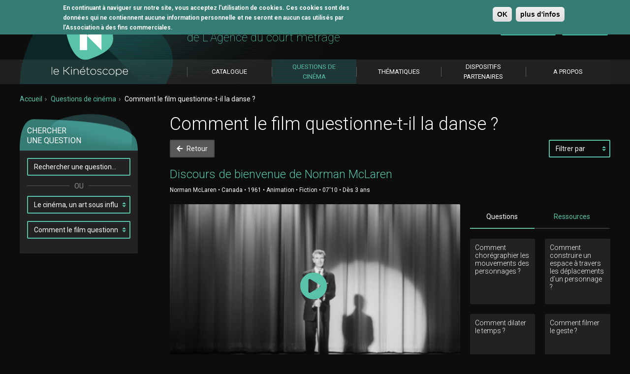

--- FILE ---
content_type: text/html; charset=utf-8
request_url: https://www.lekinetoscope.fr/questions-de-cinema/question/comment-le-film-questionne-t-il-la-danse-3117?cm=3054
body_size: 11094
content:
<!DOCTYPE html PUBLIC "-//W3C//DTD XHTML 1.0 Strict//EN" "https://www.w3.org/TR/xhtml1/DTD/xhtml1-strict.dtd">
<html xmlns="https://www.w3.org/1999/xhtml" xml:lang="fr" lang="fr">

<head>
	<meta http-equiv="Content-Type" content="text/html; charset=utf-8" />
<link rel="shortcut icon" href="https://www.lekinetoscope.fr/sites/all/themes/custom/kinetoscope/favicon.ico" type="image/vnd.microsoft.icon" />
<meta name="generator" content="Drupal 7 (https://www.drupal.org)" />
<link rel="canonical" href="https://www.lekinetoscope.fr/questions-de-cinema/question/comment-le-film-questionne-t-il-la-danse-3117" />
<link rel="shortlink" href="https://www.lekinetoscope.fr/questions-de-cinema/question/comment-le-film-questionne-t-il-la-danse-3117" />
<meta property="og:site_name" content="Le kinétoscope" />
<meta property="og:type" content="article" />
<meta property="og:url" content="https://www.lekinetoscope.fr/questions-de-cinema/question/comment-le-film-questionne-t-il-la-danse-3117" />
<meta property="og:title" content="Comment le film questionne-t-il la danse ?" />
	<meta http-equiv="Content-Type" content="text/html;charset=UTF-8" />
  <meta name="google-site-verification" content="nYSD6gyfD8fg7A7J5rVN-gm82qkqdNii3AN2D6_paA8" />
  <title>Comment le film questionne-t-il la danse ? | Le kinétoscope</title>
	<link type="text/css" rel="stylesheet" href="https://www.lekinetoscope.fr/sites/default/files/css/css_xE-rWrJf-fncB6ztZfd2huxqgxu4WO-qwma6Xer30m4.css" media="all" />
<link type="text/css" rel="stylesheet" href="https://www.lekinetoscope.fr/sites/default/files/css/css_bzenEexKMrydLvw4KzTPAMUXyEFe9FHxDEvlpkGAHxc.css" media="all" />
<link type="text/css" rel="stylesheet" href="https://www.lekinetoscope.fr/sites/default/files/css/css_0Mx9j7-Z7uq2GNFRsh1EMF36Zh9SYm4pRUXKL_AiKwI.css" media="all" />
<style type="text/css" media="all">
<!--/*--><![CDATA[/*><!--*/
#sliding-popup.sliding-popup-top,#sliding-popup.sliding-popup-top .eu-cookie-withdraw-banner,.eu-cookie-withdraw-tab{background:#357c74;}#sliding-popup.sliding-popup-top.eu-cookie-withdraw-wrapper{background:transparent}#sliding-popup .popup-content #popup-text h1,#sliding-popup .popup-content #popup-text h2,#sliding-popup .popup-content #popup-text h3,#sliding-popup .popup-content #popup-text p,#sliding-popup label,#sliding-popup div,.eu-cookie-compliance-secondary-button,.eu-cookie-withdraw-tab{color:#ffffff !important;}.eu-cookie-withdraw-tab{border-color:#ffffff;}#sliding-popup.sliding-popup-top{position:fixed;}

/*]]>*/-->
</style>
<link type="text/css" rel="stylesheet" href="https://www.lekinetoscope.fr/sites/default/files/css/css_l4Yi7zKesQy9OsAGEUt703V5k9nnZ3RI0J_qzeAl3Rs.css" media="all" />
	<script type="text/javascript" src="https://www.lekinetoscope.fr/sites/all/modules/contrib/jquery_update/replace/jquery/1.10/jquery.min.js?v=1.10.2"></script>
<script type="text/javascript" src="https://www.lekinetoscope.fr/misc/jquery-extend-3.4.0.js?v=1.10.2"></script>
<script type="text/javascript" src="https://www.lekinetoscope.fr/misc/jquery-html-prefilter-3.5.0-backport.js?v=1.10.2"></script>
<script type="text/javascript" src="https://www.lekinetoscope.fr/misc/jquery.once.js?v=1.2"></script>
<script type="text/javascript" src="https://www.lekinetoscope.fr/misc/drupal.js?snm3q3"></script>
<script type="text/javascript" src="https://www.lekinetoscope.fr/sites/all/modules/contrib/eu_cookie_compliance/js/jquery.cookie-1.4.1.min.js?v=1.4.1"></script>
<script type="text/javascript" src="https://www.lekinetoscope.fr/sites/all/modules/contrib/jquery_update/replace/misc/jquery.form.min.js?v=2.69"></script>
<script type="text/javascript" src="https://www.lekinetoscope.fr/misc/form-single-submit.js?v=7.102"></script>
<script type="text/javascript" src="https://www.lekinetoscope.fr/misc/ajax.js?v=7.102"></script>
<script type="text/javascript" src="https://www.lekinetoscope.fr/sites/all/modules/contrib/jquery_update/js/jquery_update.js?v=0.0.1"></script>
<script type="text/javascript" src="https://www.lekinetoscope.fr/sites/default/files/languages/fr_hkSTRgFaKzQQ0uKARzhldLRlU31-fuaD3ClEF4WY92g.js?snm3q3"></script>
<script type="text/javascript" src="https://www.lekinetoscope.fr/sites/all/modules/contrib/google_analytics/googleanalytics.js?snm3q3"></script>
<script type="text/javascript">
<!--//--><![CDATA[//><!--
(function(i,s,o,g,r,a,m){i["GoogleAnalyticsObject"]=r;i[r]=i[r]||function(){(i[r].q=i[r].q||[]).push(arguments)},i[r].l=1*new Date();a=s.createElement(o),m=s.getElementsByTagName(o)[0];a.async=1;a.src=g;m.parentNode.insertBefore(a,m)})(window,document,"script","https://www.google-analytics.com/analytics.js","ga");ga("create", "UA-47700067-1", {"cookieDomain":"auto"});ga("send", "pageview");
//--><!]]>
</script>
<script type="text/javascript" src="https://www.lekinetoscope.fr/misc/progress.js?v=7.102"></script>
<script type="text/javascript" src="https://www.lekinetoscope.fr/sites/all/modules/custom/kinetoscope_user/js/kinetoscope_user.js?snm3q3"></script>
<script type="text/javascript" src="https://www.lekinetoscope.fr/sites/all/modules/custom/kinetoscope_question/js/kinetoscope_question.js?snm3q3"></script>
<script type="text/javascript" src="https://www.lekinetoscope.fr/sites/all/themes/custom/gaya/assets/js/gaya.js?snm3q3"></script>
<script type="text/javascript" src="https://www.lekinetoscope.fr/sites/all/themes/custom/gaya/assets/js/equalHeight.js?snm3q3"></script>
<script type="text/javascript" src="https://www.lekinetoscope.fr/sites/all/themes/custom/gaya/assets/js/vendor/noty/packaged/jquery.noty.packaged.min.js?snm3q3"></script>
<script type="text/javascript" src="https://www.lekinetoscope.fr/sites/all/themes/custom/kinetoscope/assets-misc/js/app.js?snm3q3"></script>
<script type="text/javascript" src="https://www.lekinetoscope.fr/sites/all/modules/custom/kinetoscope_ajax/kinetoscope_ajax.js?snm3q3"></script>
<script type="text/javascript">
<!--//--><![CDATA[//><!--
jQuery.extend(Drupal.settings, {"basePath":"\/","pathPrefix":"","setHasJsCookie":0,"ajaxPageState":{"theme":"kinetoscope","theme_token":"cFWSf8YYvxzy_x7ZooXB-vxoxB6cBB73B8cdwGSRfH4","jquery_version":"1.10","js":{"0":1,"sites\/all\/modules\/contrib\/eu_cookie_compliance\/js\/eu_cookie_compliance.js":1,"sites\/all\/themes\/custom\/kinetoscope\/assets\/js\/vendor.min.js":1,"sites\/all\/themes\/custom\/kinetoscope\/assets\/js\/theme.min.js":1,"sites\/all\/modules\/contrib\/jquery_update\/replace\/jquery\/1.10\/jquery.min.js":1,"misc\/jquery-extend-3.4.0.js":1,"misc\/jquery-html-prefilter-3.5.0-backport.js":1,"misc\/jquery.once.js":1,"misc\/drupal.js":1,"sites\/all\/modules\/contrib\/eu_cookie_compliance\/js\/jquery.cookie-1.4.1.min.js":1,"sites\/all\/modules\/contrib\/jquery_update\/replace\/misc\/jquery.form.min.js":1,"misc\/form-single-submit.js":1,"misc\/ajax.js":1,"sites\/all\/modules\/contrib\/jquery_update\/js\/jquery_update.js":1,"public:\/\/languages\/fr_hkSTRgFaKzQQ0uKARzhldLRlU31-fuaD3ClEF4WY92g.js":1,"sites\/all\/modules\/contrib\/google_analytics\/googleanalytics.js":1,"1":1,"misc\/progress.js":1,"sites\/all\/modules\/custom\/kinetoscope_user\/js\/kinetoscope_user.js":1,"sites\/all\/modules\/custom\/kinetoscope_question\/js\/kinetoscope_question.js":1,"sites\/all\/themes\/custom\/gaya\/assets\/js\/gaya.js":1,"sites\/all\/themes\/custom\/gaya\/assets\/js\/equalHeight.js":1,"sites\/all\/themes\/custom\/gaya\/assets\/js\/vendor\/noty\/packaged\/jquery.noty.packaged.min.js":1,"sites\/all\/themes\/custom\/kinetoscope\/assets-misc\/js\/app.js":1,"sites\/all\/modules\/custom\/kinetoscope_ajax\/kinetoscope_ajax.js":1},"css":{"modules\/system\/system.base.css":1,"modules\/system\/system.menus.css":1,"modules\/system\/system.messages.css":1,"modules\/system\/system.theme.css":1,"sites\/all\/modules\/contrib\/date\/date_api\/date.css":1,"sites\/all\/modules\/contrib\/date\/date_popup\/themes\/datepicker.1.7.css":1,"modules\/field\/theme\/field.css":1,"modules\/node\/node.css":1,"modules\/search\/search.css":1,"modules\/user\/user.css":1,"sites\/all\/modules\/contrib\/views\/css\/views.css":1,"sites\/all\/modules\/contrib\/ckeditor\/css\/ckeditor.css":1,"sites\/all\/modules\/contrib\/ctools\/css\/ctools.css":1,"sites\/all\/modules\/contrib\/panels\/css\/panels.css":1,"sites\/all\/modules\/contrib\/hierarchical_select\/hierarchical_select.css":1,"sites\/all\/modules\/contrib\/eu_cookie_compliance\/css\/eu_cookie_compliance.css":1,"0":1,"sites\/all\/themes\/custom\/gaya\/assets\/css\/gaya.drupal.css":1,"sites\/all\/themes\/custom\/kinetoscope\/assets\/css\/theme.min.css":1,"sites\/all\/themes\/custom\/kinetoscope\/assets\/css\/vendor.min.css":1,"sites\/all\/themes\/custom\/kinetoscope\/assets-misc\/css\/custom.css":1,"sites\/all\/themes\/custom\/kinetoscope\/assets-misc\/css\/misc.css":1}},"eu_cookie_compliance":{"popup_enabled":1,"popup_agreed_enabled":0,"popup_hide_agreed":0,"popup_clicking_confirmation":1,"popup_scrolling_confirmation":0,"popup_html_info":"\u003Cdiv\u003E\n  \u003Cdiv class =\u0022popup-content info\u0022\u003E\n    \u003Cdiv id=\u0022popup-text\u0022\u003E\n      \u003Cp\u003EEn continuant \u00e0 naviguer sur notre site, vous acceptez l\u0027utilisation de cookies. Ces cookies sont des donn\u00e9es qui ne contiennent aucune information personnelle et ne seront en aucun cas utilis\u00e9s par l\u2019Association \u00e0 des fins commerciales.\u003C\/p\u003E\n    \u003C\/div\u003E\n    \u003Cdiv id=\u0022popup-buttons\u0022\u003E\n      \u003Cbutton type=\u0022button\u0022 class=\u0022agree-button eu-cookie-compliance-default-button\u0022\u003EOK\u003C\/button\u003E\n              \u003Cbutton type=\u0022button\u0022 class=\u0022find-more-button eu-cookie-compliance-more-button agree-button eu-cookie-compliance-default-button\u0022\u003Eplus d\u0027infos\u003C\/button\u003E\n                \u003C\/div\u003E\n  \u003C\/div\u003E\n\u003C\/div\u003E","use_mobile_message":false,"mobile_popup_html_info":"\u003Cdiv\u003E\n  \u003Cdiv class =\u0022popup-content info\u0022\u003E\n    \u003Cdiv id=\u0022popup-text\u0022\u003E\n      \u003Ch2\u003EWe use cookies on this site to enhance your user experience\u003C\/h2\u003E\n\u003Cp\u003EBy tapping the Accept button, you agree to us doing so.\u003C\/p\u003E\n    \u003C\/div\u003E\n    \u003Cdiv id=\u0022popup-buttons\u0022\u003E\n      \u003Cbutton type=\u0022button\u0022 class=\u0022agree-button eu-cookie-compliance-default-button\u0022\u003EOK\u003C\/button\u003E\n              \u003Cbutton type=\u0022button\u0022 class=\u0022find-more-button eu-cookie-compliance-more-button agree-button eu-cookie-compliance-default-button\u0022\u003Eplus d\u0027infos\u003C\/button\u003E\n                \u003C\/div\u003E\n  \u003C\/div\u003E\n\u003C\/div\u003E\n","mobile_breakpoint":768,"popup_html_agreed":"\u003Cdiv\u003E\n  \u003Cdiv class=\u0022popup-content agreed\u0022\u003E\n    \u003Cdiv id=\u0022popup-text\u0022\u003E\n      \u003Cp\u003EMerci\u003C\/p\u003E\n    \u003C\/div\u003E\n    \u003Cdiv id=\u0022popup-buttons\u0022\u003E\n      \u003Cbutton type=\u0022button\u0022 class=\u0022hide-popup-button eu-cookie-compliance-hide-button\u0022\u003EMasquer\u003C\/button\u003E\n              \u003Cbutton type=\u0022button\u0022 class=\u0022find-more-button eu-cookie-compliance-more-button-thank-you\u0022 \u003EPlus d\u0027infos\u003C\/button\u003E\n          \u003C\/div\u003E\n  \u003C\/div\u003E\n\u003C\/div\u003E","popup_use_bare_css":false,"popup_height":"auto","popup_width":"100%","popup_delay":1000,"popup_link":"\/mentions-l%C3%A9gales","popup_link_new_window":1,"popup_position":1,"fixed_top_position":true,"popup_language":"fr","store_consent":false,"better_support_for_screen_readers":0,"reload_page":0,"domain":"http:\/\/lekinetoscope.test.gaya.fr\/","domain_all_sites":null,"popup_eu_only_js":0,"cookie_lifetime":"100","cookie_session":false,"disagree_do_not_show_popup":0,"method":"default","whitelisted_cookies":"","withdraw_markup":"\u003Cbutton type=\u0022button\u0022 class=\u0022eu-cookie-withdraw-tab\u0022\u003EPrivacy settings\u003C\/button\u003E\n\u003Cdiv class=\u0022eu-cookie-withdraw-banner\u0022\u003E\n  \u003Cdiv class=\u0022popup-content info\u0022\u003E\n    \u003Cdiv id=\u0022popup-text\u0022\u003E\n      \u003Ch2\u003EWe use cookies on this site to enhance your user experience\u003C\/h2\u003E\n\u003Cp\u003EYou have given your consent for us to set cookies.\u003C\/p\u003E\n    \u003C\/div\u003E\n    \u003Cdiv id=\u0022popup-buttons\u0022\u003E\n      \u003Cbutton type=\u0022button\u0022 class=\u0022eu-cookie-withdraw-button\u0022\u003EWithdraw consent\u003C\/button\u003E\n    \u003C\/div\u003E\n  \u003C\/div\u003E\n\u003C\/div\u003E\n","withdraw_enabled":false,"withdraw_button_on_info_popup":0,"cookie_categories":[],"enable_save_preferences_button":1,"fix_first_cookie_category":1,"select_all_categories_by_default":0},"googleanalytics":{"trackOutbound":1,"trackMailto":1,"trackDownload":1,"trackDownloadExtensions":"7z|aac|arc|arj|asf|asx|avi|bin|csv|doc(x|m)?|dot(x|m)?|exe|flv|gif|gz|gzip|hqx|jar|jpe?g|js|mp(2|3|4|e?g)|mov(ie)?|msi|msp|pdf|phps|png|ppt(x|m)?|pot(x|m)?|pps(x|m)?|ppam|sld(x|m)?|thmx|qtm?|ra(m|r)?|sea|sit|tar|tgz|torrent|txt|wav|wma|wmv|wpd|xls(x|m|b)?|xlt(x|m)|xlam|xml|z|zip"},"ajax":{"edit-submit":{"callback":"kinetoscope_user_block_ajax_login_callback","wrapper":"kinetoscope-user-block-ajax-login","method":"replaceWith","effect":"fade","progress":{"type":"throbber","message":"Identification en cours"},"event":"mousedown","keypress":true,"prevent":"click","url":"\/system\/ajax","submit":{"_triggering_element_name":"op","_triggering_element_value":"Se connecter"}},"edit-submit--2":{"callback":"kinetoscope_user_block_ajax_forgot_callback","wrapper":"kinetoscope-user-block-ajax-forgot","method":"replaceWith","effect":"fade","progress":{"type":"throbber","message":"Traitement en cours"},"event":"mousedown","keypress":true,"prevent":"click","url":"\/system\/ajax","submit":{"_triggering_element_name":"op","_triggering_element_value":"Envoyer"}}},"urlIsAjaxTrusted":{"\/system\/ajax":true}});
//--><!]]>
</script>
    <script src="https://code.jquery.com/ui/1.10.3/jquery-ui.js"></script>
    <link rel="apple-touch-icon-precomposed" sizes="114x114" href="/sites/all/themes/custom/kinetoscope/assets/images/apple-touch-icon-114x114.png">
	<link rel="apple-touch-icon-precomposed" sizes="72x72" href="/sites/all/themes/custom/kinetoscope/assets/images/apple-touch-icon-72x72.png">
	<link rel="apple-touch-icon-precomposed" href="/sites/all/themes/custom/kinetoscope/assets/images/apple-touch-icon-57x57.png">
	<link rel="apple-touch-icon" href="/sites/all/themes/custom/kinetoscope/assets/images/apple-touch-icon-57x57.png">
	<link rel="icon" type="image/png" href="/sites/all/themes/custom/kinetoscope/assets/images/speed-dial-icon-384x240.png">
	<link rel="shortcut icon" type="image/x-icon" href="/sites/all/themes/custom/kinetoscope/assets/images/favicon.ico" />
    <link rel="stylesheet" href="https://use.fontawesome.com/releases/v5.8.1/css/all.css" integrity="sha384-50oBUHEmvpQ+1lW4y57PTFmhCaXp0ML5d60M1M7uH2+nqUivzIebhndOJK28anvf" crossorigin="anonymous">
</head>
<body class="html not-front not-logged-in no-sidebars page-questions-de-cinema page-questions-de-cinema-question page-questions-de-cinema-question-comment-le-film-questionne-t-il-la-danse-3117"  >

<header class="navbar navbar-default">
    <div class="container">
        <div class="navbar-header">
            <a href="/" class="navbar-brand">
                <img src="/sites/all/themes/custom/kinetoscope/assets/images/logo-kinetoscope.png" alt="Le Kinétoscope">
            </a>
            <div class="navbar-baseline">
              L'outil pédagogique <br /><span>de L'Agence du court métrage</span>            </div>
            <div class="navbar-account">
                <ul class="list-inline">
                  <li>
    <a href="https://www.lekinetoscope.fr/commandes" data-toggle="tooltip" class="btn btn-icon" title="Mon panier">
        <i class="fas fa-lg fa-shopping-basket"></i>
        <span class="badge">0</span>
    </a>
</li>
<li><a href="#modal-login" data-toggle="modal" class="btn btn-outline btn-primary">Se connecter</a></li>
<li><a href="/abonnement/kinetoscope" class="btn btn-primary">S’abonner</a></li>



                </ul>
            </div>
        </div><!-- .header -->
      <div class="nav-main">
	<ul class="nav navbar-nav"><!-- MENU NIVEAU 1 -->
		                                                                                            		  <li class="last-item ">
                <a href="/tous-les-courts-metrages"><span>Catalogue</span></a>

              

      </li>
		                                                  <!--          -->                                                    		  <li class="active">
                <a href="/questions-de-cinema"><span>Questions de cinéma</span></a>

              

      </li>
		                              		  <li>
                <a href="/thematiques"><span>Thématiques</span></a>

              

      </li>
		                              		  <li>
                <a href="/dispositifs"><span>Dispositifs Partenaires</span></a>

              

      </li>
		                              		  <li>
                <a href="http://www.lekinetoscope.fr/propos"><span>A propos</span></a>

              

      </li>
		      

      </li>
		      

      </li>
			</ul><!-- END MENU NIVEAU 1 -->
</div><!-- nav-main -->
    </div>
</header>
<main id="main" class="main">
    <div class="container">
              <ul class="breadcrumb"><li><a href="/">Accueil</a></li><li><a href="/questions-de-cinema">Questions de cinéma</a></li><li>Comment le film questionne-t-il la danse ?</li></ul>                    <div class="row">
                                  <div class="col-xs-3">
                  <div class="sidebar">
                        
<div class="panel panel-default">
    <div class="panel-heading">Chercher<br> une question</div>
    <div class="panel-body">
        <form action="/questions-de-cinema/question/comment-le-film-questionne-t-il-la-danse-3117" method="post" class="search_question">
            <div class="form-group">
                <input id="s" type="text" placeholder="Saisissez une question" class="form-control" name="keys">
            </div>
            <div data-content="OU" class="form-divider"></div>
            <div class="form-group">
                <select name="categorie" id="goto-categorie" class="form-control">
                    <option value="_none">Sélectionner une catégorie</option>
                                                            <option  value="/questions-de-cinema/categorie/approcher-le-reel-23">Approcher le réel</option>
                                                            <option  value="/questions-de-cinema/categorie/cinema-et-memoire-91">Cinéma et mémoire</option>
                                                            <option  value="/questions-de-cinema/categorie/composer-une-image-de-cinema-88">Composer une image de cinéma</option>
                                                            <option  value="/questions-de-cinema/categorie/ecrire-un-recit-85">Ecrire un récit</option>
                                                            <option  value="/questions-de-cinema/categorie/explorer-lespace-86">Explorer l’espace</option>
                                                            <option  value="/questions-de-cinema/categorie/jouer-avec-le-spectateur-18">Jouer avec le spectateur</option>
                                                            <option  value="/questions-de-cinema/categorie/la-musique-au-cinema-90">La musique au cinéma</option>
                                                            <option  value="/questions-de-cinema/categorie/la-parole-au-cinema-83">La parole au cinéma</option>
                                                            <option  value="/questions-de-cinema/categorie/le-cinema-comme-spectacle-89">Le cinéma comme spectacle</option>
                                                            <option  value="/questions-de-cinema/categorie/le-cinema-comme-technique-denregistrement-81">Le cinéma comme technique d’enregistrement</option>
                                                            <option selected=selected value="/questions-de-cinema/categorie/le-cinema-un-art-sous-influence-93">Le cinéma, un art sous influence</option>
                                                            <option  value="/questions-de-cinema/categorie/le-corps-au-cinema-80">Le corps au cinéma</option>
                                                            <option  value="/questions-de-cinema/categorie/le-jeu-dacteur-20">Le jeu d'acteur</option>
                                                            <option  value="/questions-de-cinema/categorie/le-personnage-14">Le personnage</option>
                                                            <option  value="/questions-de-cinema/categorie/le-point-de-vue-3020">Le point de vue</option>
                                                            <option  value="/questions-de-cinema/categorie/linvisible-au-cinema-84">L’invisible au cinéma</option>
                                                            <option  value="/questions-de-cinema/categorie/orchestrer-le-temps-par-le-montage-87">Orchestrer le temps par le montage</option>
                                                            <option  value="/questions-de-cinema/categorie/partager-des-emotions-31">Partager des émotions</option>
                                                            <option  value="/questions-de-cinema/categorie/rendre-visible-30">Rendre visible</option>
                                                            <option  value="/questions-de-cinema/categorie/travailler-le-son-82">Travailler le son</option>
                                                            <option  value="/questions-de-cinema/categorie/troubler-le-reel-15">Troubler le réel</option>
                                  </select>
            </div>
                        <div class="form-group">
                  <select name="question" id="goto-categorie-question"  class="form-control">
                      <option value="_none">Sélectionner une question</option>
                                                                                                                                            <option  value="/questions-de-cinema/question/comment-choregraphier-les-mouvements-des-personnages-3039">Comment chorégraphier les mouvements des personnages ?</option>
                                                                                                                                                                  <option  value="/questions-de-cinema/question/comment-construire-un-film-autour-de-motifs-visuels-3097">Comment construire un film autour de motifs visuels ?</option>
                                                                                                                                                                  <option  value="/questions-de-cinema/question/comment-la-musique-determine-t-elle-le-rythme-du-recit-3123">Comment la musique détermine-t-elle le rythme du récit ?</option>
                                                                                                                                                                  <option selected=selected value="/questions-de-cinema/question/comment-le-film-questionne-t-il-la-danse-3117">Comment le film questionne-t-il la danse ?</option>
                                                                                                                                                                  <option  value="/questions-de-cinema/question/comment-le-film-questionne-t-il-la-figure-de-ladolescent-3136">Comment le film questionne-t-il la figure de l’adolescent ?</option>
                                                                                                                                                                  <option  value="/questions-de-cinema/question/comment-le-film-questionne-t-il-la-figure-de-letranger-3137">Comment le film questionne-t-il la figure de l’étranger ?</option>
                                                                                                                                                                  <option  value="/questions-de-cinema/question/comment-le-film-questionne-t-il-la-figure-du-heros-3134">Comment le film questionne-t-il la figure du héros ?</option>
                                                                                                                                                                  <option  value="/questions-de-cinema/question/comment-le-film-questionne-t-il-la-peinture-3115">Comment le film questionne-t-il la peinture ?</option>
                                                                                                                                                                  <option  value="/questions-de-cinema/question/comment-le-film-questionne-t-il-lacte-de-creation-3116">Comment le film questionne-t-il l’acte de création ?</option>
                                                                                                                                                                  <option  value="/questions-de-cinema/question/comment-lhistoire-collective-se-raconte-t-elle-travers-une-histoire-individuelle-3081">Comment l’histoire collective se raconte-t-elle à travers une histoire individuelle ?</option>
                                                                                                                                                                  <option  value="/questions-de-cinema/question/comment-travailler-des-materiaux-mixtes-3143">Comment travailler des matériaux mixtes ?</option>
                                                                                                                                                                  <option  value="/questions-de-cinema/question/le-cinema-un-art-sous-influence-la-selection-du-kinetoscope-3178">Le cinéma, un art sous influence : la sélection du Kinétoscope</option>
                                                                                                                                                                  <option  value="/questions-de-cinema/question/que-produit-un-travail-dabstraction-de-limage-sur-la-perception-du-reel-3079">Que produit un travail d’abstraction de l’image sur la perception du réel ?</option>
                                                                                                                                                                  <option  value="/questions-de-cinema/question/que-produit-une-mise-en-scene-theatrale-au-cinema-3032">Que produit une mise en scène théâtrale au cinéma ?</option>
                                                                                                                                                                  <option  value="/questions-de-cinema/question/quel-usage-le-film-fait-il-de-la-couleur-3096">Quel usage le film fait-il de la couleur ?</option>
                                                                                                                                                                  <option  value="/questions-de-cinema/question/quelles-possibilites-lanimation-ouvre-t-elle-au-cinema-documentaire-3076">Quelles possibilités l’animation ouvre-t-elle au cinéma documentaire ?</option>
                                                            </select>
              </div>
                  </form>
    </div><!-- sidebar-content -->
</div><!-- box -->
                  </div>
              </div>
                                  <div class="col-xs-9">
                              <div class="content">
                    <div class="post">
                                                                          <h1>Comment le film questionne-t-il la danse ?</h1>
    <nav class="nav-filters">
                <a href="/questions-de-cinema/categorie/le-cinema-un-art-sous-influence-93" class="btn btn-default"><i class="fas fa-arrow-left"></i> Retour</a>
              <form class="form_autosubmit">
            <label for="ff_01" class="control-label sr-only">Filtrer par</label>
            <select id="ff_01" class="form-control select-auto" name="sort_by">
                <option value="">Filtrer par</option>
                                  <option value="/questions-de-cinema/question/comment-le-film-questionne-t-il-la-danse-3117?sort_by=created" >Nouveautés</option>
                                <option value="/questions-de-cinema/question/comment-le-film-questionne-t-il-la-danse-3117?sort_by=title" >Alphabétique</option>
                                <option value="/questions-de-cinema/question/comment-le-film-questionne-t-il-la-danse-3117?sort_by=genre" >Genre</option>
                                <option value="/questions-de-cinema/question/comment-le-film-questionne-t-il-la-danse-3117?sort_by=public" >Public</option>
                                <option value="/questions-de-cinema/question/comment-le-film-questionne-t-il-la-danse-3117?sort_by=duree" >Durée</option>
                          </select>
        </form>
    </nav>
    <div class="ajax-wrapper-corpus" style="display:none;">
      
  <h2>Discours de bienvenue de Norman McLaren</h2>
  <p class="post-metas">Norman McLaren • Canada • 1961 • Animation • Fiction • 07'10 • 
  Dès 3 ans</p>
  <div class="row">
    <div class="col-xs-8">
                              <figure class="thumbnail thumbnail-video notlogged">
            <div class="embed-responsive embed-responsive-16by9">
              <img typeof="foaf:Image" src="https://www.lekinetoscope.fr/sites/default/files/styles/575x324/public/discours_de_bienvenue_mclaren_v2_0.png?itok=BKU6-SNA" width="575" height="324" alt="" title="" />              <button class="btn btn-icon">
                <i class="fas fa-4x fa-play-circle"></i>
                <span class="sr-only">Lancer la vidéo</span>
              </button>
            </div>
            <figcaption class="caption"></figcaption>
          </figure>
          <div class="save-in notlogged" style="display:none;">
            <p>VISUALISER LE COURT METRAGE
              <button type="button">Fermer</button>
            </p>
                          <ul>
                <li>Merci de vous identifier pour visualiser ce court métrage.</li>
              </ul>
                      </div>
                    <ul class="nav nav-tabs" role="tablist">
        <li class="active" role="presentation"><a href="#synopsis-2" data-toggle="tab"
                                                  aria-controls="questions-associes" role="tab">Synopsis</a></li>
        <li role="presentation"><a href="#fiche-technique-2" data-toggle="tab" aria-controls="thematiques" role="tab">Fiche
            technique</a></li>
        <li role="presentation"><a href="#themes-3" data-toggle="tab" aria-controls="themes" role="tab">Thématiques</a>
        </li>
      </ul>
      <div class="tab-content">
        <div id="synopsis-2" class="tab-pane fade in active" role="tabpanel">
          <p>
  Film d'animation montrant McLaren qui tente de souhaiter la bienvenue à l'auditoire lors d'un festival de cinéma. Un microphone qui possède sa vie et sa volonté l'en empêche. McLaren finira par animer les objets de façon magique.
        </div>
        <div id="fiche-technique-2" class="tab-pane fade" role="tabpanel">
          <div class="field field-name-field-cm-body field-type-text-long field-label-hidden"><div class="field-items"><div class="field-item even"><p>Réalisation : Norman McLaren<br />
Scénario : Norman Mc Laren<br />
Image : Eugene Boyko<br />
Animation : Norman McLaren<br />
Interprétation : Norman McLaren<br />
Production : Norman McLaren</p>
</div></div></div>        </div>
        <!--              -->        <!--              -->        <div id="themes-3" class="tab-pane fade" role="tabpanel">
          <a href="/thematiques/arts/spectacle-vivant">Spectacle vivant</a> / <a href="/thematiques/arts/theatre">Théâtre</a> / <a href="/thematiques/religioncroyance/magie">Magie</a> / <a href="/thematiques/societe/conflit">Conflit</a> / <a href="/thematiques/societe/revolte">Révolte</a> / <a href="/thematiques/types-de-film/absurde">Absurde</a> / <a href="/thematiques/types-de-film/burlesque">Burlesque</a> / <a href="/thematiques/types-de-film/humour">Humour</a>        </div>
      </div>
    </div>
    <div class="col-xs-4">
      <ul class="nav nav-tabs nav-justified" role="tablist">
        <li class="active" role="presentation"><a href="#questions" data-toggle="tab" aria-controls="questions"
                                                  role="tab">Questions</a></li>
        <li role="presentation"><a href="#resources" data-toggle="tab" aria-controls="resources"
                                   role="tab">Ressources</a></li>
      </ul>

      <div class="tab-content">
                <div id="questions" class="tab-pane fade in active" role="tabpanel">
          <div class="list-grid carousel-grid">
                        <div class="row">
                                                        <div class="col-xs-6">
                <a href="/questions-de-cinema/question/comment-choregraphier-les-mouvements-des-personnages-3039" class="list-group-item">
                  <span>Comment chorégraphier les mouvements des personnages ?</span>
                </a>
              </div>
                                                                                    <div class="col-xs-6">
                <a href="/questions-de-cinema/question/comment-construire-un-espace-travers-les-deplacements-dun-personnage-3104" class="list-group-item">
                  <span>Comment construire un espace à travers les déplacements d’un personnage ?</span>
                </a>
              </div>
                                                                                    <div class="col-xs-6">
                <a href="/questions-de-cinema/question/comment-dilater-le-temps-3056" class="list-group-item">
                  <span>Comment dilater le temps ?</span>
                </a>
              </div>
                                                                                    <div class="col-xs-6">
                <a href="/questions-de-cinema/question/comment-filmer-le-geste-3036" class="list-group-item">
                  <span>Comment filmer le geste ?</span>
                </a>
              </div>
                                                                      </div>
            <div class="row">              <div class="col-xs-6">
                <a href="/questions-de-cinema/question/comment-le-corps-du-personnage-determine-t-il-son-rapport-au-monde-3037" class="list-group-item">
                  <span>Comment le corps du personnage détermine-t-il son rapport au monde ?</span>
                </a>
              </div>
                                                                                    <div class="col-xs-6">
                <a href="/questions-de-cinema/question/comment-le-film-questionne-t-il-la-danse-3117" class="list-group-item">
                  <span>Comment le film questionne-t-il la danse ?</span>
                </a>
              </div>
                                                                                    <div class="col-xs-6">
                <a href="/questions-de-cinema/question/comment-le-film-questionne-t-il-les-limites-du-corps-au-cinema-3040" class="list-group-item">
                  <span>Comment le film questionne-t-il les limites du corps au cinéma ?</span>
                </a>
              </div>
                                                                                    <div class="col-xs-6">
                <a href="/questions-de-cinema/question/comment-le-film-questionne-t-il-lacte-de-creation-3116" class="list-group-item">
                  <span>Comment le film questionne-t-il l’acte de création ?</span>
                </a>
              </div>
                                                                      </div>
            <div class="row">              <div class="col-xs-6">
                <a href="/questions-de-cinema/question/comment-mettre-en-evidence-que-le-cinema-est-une-illusion-3102" class="list-group-item">
                  <span>Comment mettre en évidence que le cinéma est une illusion ?</span>
                </a>
              </div>
                                                                                    <div class="col-xs-6">
                <a href="/questions-de-cinema/question/comment-provoquer-le-rire-3127" class="list-group-item">
                  <span>Comment provoquer le rire ?</span>
                </a>
              </div>
                                                                                    <div class="col-xs-6">
                <a href="/questions-de-cinema/question/comment-rendre-compte-des-contraintes-qui-pesent-sur-le-corps-du-personnage-3110" class="list-group-item">
                  <span>Comment rendre compte des contraintes qui pèsent sur le corps du personnage ?</span>
                </a>
              </div>
                                                                                    <div class="col-xs-6">
                <a href="/questions-de-cinema/question/comment-rendre-expressifs-les-lieux-et-les-objets-3049" class="list-group-item">
                  <span>Comment rendre expressifs les lieux et les objets ?</span>
                </a>
              </div>
                                                                      </div>
            <div class="row">              <div class="col-xs-6">
                <a href="/questions-de-cinema/question/comment-travailler-le-son-pour-rendre-compte-du-point-de-vue-3050" class="list-group-item">
                  <span>Comment travailler le son pour rendre compte du point de vue ?</span>
                </a>
              </div>
                                                                                                                                                                        <div class="col-xs-6">
                <a href="/questions-de-cinema/question/ou-placer-le-personnage-dans-le-cadre-3033" class="list-group-item">
                  <span>Où placer le personnage dans le cadre ?</span>
                </a>
              </div>
                                                                                    <div class="col-xs-6">
                <a href="/questions-de-cinema/question/peut-se-passer-de-dialogue-3080" class="list-group-item">
                  <span>Peut-on se passer de dialogue ?</span>
                </a>
              </div>
                                                                                    <div class="col-xs-6">
                <a href="/questions-de-cinema/question/peut-se-passer-de-narration-3114" class="list-group-item">
                  <span>Peut-on se passer de narration ?</span>
                </a>
              </div>
                                                                      </div>
            <div class="row">              <div class="col-xs-6">
                <a href="/questions-de-cinema/question/que-produisent-les-entrees-et-sorties-de-champ-3069" class="list-group-item">
                  <span>Que produisent les entrées et sorties de champ ?</span>
                </a>
              </div>
                                                                                    <div class="col-xs-6">
                <a href="/questions-de-cinema/question/que-produit-la-repetition-dune-situation-3084" class="list-group-item">
                  <span>Que produit la répétition d’une situation ?</span>
                </a>
              </div>
                                                                                    <div class="col-xs-6">
                <a href="/questions-de-cinema/question/que-produit-le-contraste-entre-cadre-vide-et-plein-3095" class="list-group-item">
                  <span>Que produit le contraste entre cadre vide et plein?</span>
                </a>
              </div>
                                                                                    <div class="col-xs-6">
                <a href="/questions-de-cinema/question/que-produit-le-contraste-entre-fixite-et-mouvement-3087" class="list-group-item">
                  <span>Que produit le contraste entre fixité et mouvement ?</span>
                </a>
              </div>
                                                                      </div>
            <div class="row">              <div class="col-xs-6">
                <a href="/questions-de-cinema/question/que-produit-lusage-du-silence-3045" class="list-group-item">
                  <span>Que produit l’usage du silence ?</span>
                </a>
              </div>
                                                                                    <div class="col-xs-6">
                <a href="/questions-de-cinema/question/que-produit-une-mise-en-scene-theatrale-au-cinema-3032" class="list-group-item">
                  <span>Que produit une mise en scène théâtrale au cinéma ?</span>
                </a>
              </div>
                                                                                    <div class="col-xs-6">
                <a href="/questions-de-cinema/question/quel-usage-le-film-fait-il-du-noir-et-blanc-3141" class="list-group-item">
                  <span>Quel usage le film fait-il du noir et blanc ?</span>
                </a>
              </div>
                                                                                    <div class="col-xs-6">
                <a href="/questions-de-cinema/question/quexprime-le-corps-du-personnage-3140" class="list-group-item">
                  <span>Qu’exprime le corps du personnage ?</span>
                </a>
              </div>
                                                      </div>
          </div>
        </div>
        <div id="resources" class="tab-pane fade" role="tabpanel">
          <dl>
                          <dt>Document(s) :</dt>
              <dd>
                <ul class="list-unstyled">
                                      <li><i class="fas fa-sm fa-arrow-right"></i> <a target="_blank"
                                                                    href="https://www.lekinetoscope.fr/sites/default/files/court-metrage/pdf/jeux_d_images._cahier_de_notes_sur.pdf">
                                                                                                                                                                                                  Jeux d'images, dossier sur Norman McLaren - Réseau Canopé</a> - PDF - 2,44 MO</li>
                                  </ul>
              </dd>
                                      <dt>Lien(s) externe(s) :</dt>
              <dd>
                <ul class="list-unstyled">
                                      <li>
                      <i class="fas fa-sm fa-arrow-right"></i> <a
                        href="https://www.lextracourt.com/catalogue/films/discours-de-bienvenue-de-norman-mclaren/">Fiche film - L'extra court</a>
                    </li>
                                      <li>
                      <i class="fas fa-sm fa-arrow-right"></i> <a
                        href="https://www.sonore-visuel.fr/artiste/norman-mclaren">Biographie du réalisateur - Sonore Visuel</a>
                    </li>
                                  </ul>
              </dd>
                      </dl>
        </div>
      </div>
      <a href="#modal-save-course" data-toggle="modal" class="btn btn-block btn-outline btn-primary add-cm"
         data-id-court-metrage="3054"><i class="fas fa-plus-circle"></i> Ajouter ce film au
        parcours</a>
    </div>
  </div>

    </div>

    <div class="well well-flex">
    <span class="well-lead">Un corpus de 10 courts métrages est associé à cette question</span>
          </div>

    <div class="row cm-ajax">
                <div class="col-xs-4 item-ajax">
              <div data-mh="auto" class="thumbnail">
                                    <div class="thumbnail-image">
                      <img typeof="foaf:Image" src="https://www.lekinetoscope.fr/sites/default/files/styles/thumbnail/public/aoc_sidali_v1.png?itok=c1Nq22yq" width="280" height="157" alt="" title="" />                    </div>
                                  <div class="caption">
                      <p class="title">
                      <h2 class="thumbnail-heading"><a href="/questions-de-cinema/question/comment-le-film-questionne-t-il-la-danse-3117?cm=11225">A.O.C.</a></h2>
                                          <div class="thumbnail-metas">
  Ados/adultes • 18'03 • Fiction</div>
                  </div>
              </div>
          </div>
                <div class="col-xs-4 item-ajax">
              <div data-mh="auto" class="thumbnail">
                                    <div class="thumbnail-image">
                      <img typeof="foaf:Image" src="https://www.lekinetoscope.fr/sites/default/files/styles/thumbnail/public/au_premier_dimanche_aout_6003338.jpg?itok=PYBSl7q4" width="280" height="157" alt="" title="" />                    </div>
                                  <div class="caption">
                      <p class="title">
                      <h2 class="thumbnail-heading"><a href="/questions-de-cinema/question/comment-le-film-questionne-t-il-la-danse-3117?cm=447">Au premier dimanche d'août</a></h2>
                                          <div class="thumbnail-metas">
  Dès 3 ans • 10'40 • Animation</div>
                  </div>
              </div>
          </div>
                <div class="col-xs-4 item-ajax">
              <div data-mh="auto" class="thumbnail">
                                    <div class="thumbnail-image">
                      <img typeof="foaf:Image" src="https://www.lekinetoscope.fr/sites/default/files/styles/thumbnail/public/dans_la_danse_mikheeva_v1.jpeg?itok=Y37fE_ZV" width="280" height="157" alt="" title="" />                    </div>
                                  <div class="caption">
                      <p class="title">
                      <h2 class="thumbnail-heading"><a href="/questions-de-cinema/question/comment-le-film-questionne-t-il-la-danse-3117?cm=11298">Dans la danse </a></h2>
                                          <div class="thumbnail-metas">
  Dès 6 ans • 04'38 • Animation</div>
                  </div>
              </div>
          </div>
                <div class="col-xs-4 item-ajax">
              <div data-mh="auto" class="thumbnail active">
                                    <div class="thumbnail-image">
                      <img typeof="foaf:Image" src="https://www.lekinetoscope.fr/sites/default/files/styles/thumbnail/public/discours_de_bienvenue_mclaren_v2_0.png?itok=O-xAM2uT" width="280" height="157" alt="" title="" />                    </div>
                                  <div class="caption">
                      <p class="title">
                      <h2 class="thumbnail-heading"><a href="/questions-de-cinema/question/comment-le-film-questionne-t-il-la-danse-3117?cm=3054">Discours de bienvenue de Norman McLaren</a></h2>
                                          <div class="thumbnail-metas">
  Dès 3 ans • 07'10 • Animation • Fiction</div>
                  </div>
              </div>
          </div>
                <div class="col-xs-4 item-ajax">
              <div data-mh="auto" class="thumbnail">
                                    <div class="thumbnail-image">
                      <img typeof="foaf:Image" src="https://www.lekinetoscope.fr/sites/default/files/styles/thumbnail/public/frictions_8_0.png?itok=WwRtlRlG" width="280" height="157" alt="" title="" />                    </div>
                                  <div class="caption">
                      <p class="title">
                      <h2 class="thumbnail-heading"><a href="/questions-de-cinema/question/comment-le-film-questionne-t-il-la-danse-3117?cm=832">Frictions</a></h2>
                                          <div class="thumbnail-metas">
  Dès 3 ans • 4' • Animation</div>
                  </div>
              </div>
          </div>
                <div class="col-xs-4 item-ajax">
              <div data-mh="auto" class="thumbnail">
                                    <div class="thumbnail-image">
                      <img typeof="foaf:Image" src="https://www.lekinetoscope.fr/sites/default/files/styles/thumbnail/public/grand_hotel_barbes_ben_sliman_v2.jpeg?itok=_2PjAYg-" width="280" height="157" alt="" title="" />                    </div>
                                  <div class="caption">
                      <p class="title">
                      <h2 class="thumbnail-heading"><a href="/questions-de-cinema/question/comment-le-film-questionne-t-il-la-danse-3117?cm=12793">Grand Hôtel Barbès</a></h2>
                                          <div class="thumbnail-metas">
  Dès 9 ans • 12'13 • Expérimental</div>
                  </div>
              </div>
          </div>
                <div class="col-xs-4 item-ajax">
              <div data-mh="auto" class="thumbnail">
                                    <div class="thumbnail-image">
                      <img typeof="foaf:Image" src="https://www.lekinetoscope.fr/sites/default/files/styles/thumbnail/public/le_petit_bal.jpg?itok=vB3RKOIV" width="280" height="157" alt="" title="" />                    </div>
                                  <div class="caption">
                      <p class="title">
                      <h2 class="thumbnail-heading"><a href="/questions-de-cinema/question/comment-le-film-questionne-t-il-la-danse-3117?cm=883">Le p'tit bal</a></h2>
                                          <div class="thumbnail-metas">
  Dès 3 ans • 04' • Fiction</div>
                  </div>
              </div>
          </div>
                <div class="col-xs-4 item-ajax">
              <div data-mh="auto" class="thumbnail">
                                    <div class="thumbnail-image">
                      <img typeof="foaf:Image" src="https://www.lekinetoscope.fr/sites/default/files/styles/thumbnail/public/sens_du_toucher1.jpg?itok=SqzkRMj7" width="280" height="157" alt="" title="" />                    </div>
                                  <div class="caption">
                      <p class="title">
                      <h2 class="thumbnail-heading"><a href="/questions-de-cinema/question/comment-le-film-questionne-t-il-la-danse-3117?cm=657">Le sens du toucher</a></h2>
                                          <div class="thumbnail-metas">
  Dès 9 ans • 14' • Animation</div>
                  </div>
              </div>
          </div>
                <div class="col-xs-4 item-ajax">
              <div data-mh="auto" class="thumbnail">
                                    <div class="thumbnail-image">
                      <img typeof="foaf:Image" src="https://www.lekinetoscope.fr/sites/default/files/styles/thumbnail/public/orgesticulanismus.jpg?itok=BHKxOJ5t" width="280" height="157" alt="" title="" />                    </div>
                                  <div class="caption">
                      <p class="title">
                      <h2 class="thumbnail-heading"><a href="/questions-de-cinema/question/comment-le-film-questionne-t-il-la-danse-3117?cm=95">Orgesticulanismus</a></h2>
                                          <div class="thumbnail-metas">
  Dès 9 ans • 09'30 • Animation</div>
                  </div>
              </div>
          </div>
                <div class="col-xs-4 item-ajax">
              <div data-mh="auto" class="thumbnail">
                                    <div class="thumbnail-image">
                      <img typeof="foaf:Image" src="https://www.lekinetoscope.fr/sites/default/files/styles/thumbnail/public/set_lam_fontano_v1.jpeg?itok=7OzVAJHt" width="280" height="157" alt="" title="" />                    </div>
                                  <div class="caption">
                      <p class="title">
                      <h2 class="thumbnail-heading"><a href="/questions-de-cinema/question/comment-le-film-questionne-t-il-la-danse-3117?cm=12786">Sèt Lam</a></h2>
                                          <div class="thumbnail-metas">
  Ados/adultes • 22' • Fiction</div>
                  </div>
              </div>
          </div>
          </div>
                                          </div>
                </div>
                          </div>
        
                  </div>
    </div>
</main>
<div class="footer">
    <div class="container">
      <div class="footer-top">
    <ul class="nav nav-pills">
                        <li><a target="_blank" href="http://www.agencecm.com/">L'Agence du court métrage</a></li>
                          <li><a target="_blank" href="http://www.brefcinema.com/">Brefcinéma</a></li>
                          <li><a  href="/formulaire-de-contact">Contact</a></li>
                          <li><a  href="/mentions-legales">Mentions légales</a></li>
                          <li><a  href="/faq">FAQ</a></li>
                          <li><a  href="/conditions-generales-de-vente-et-dutilisation-du-kinetoscope">CGV</a></li>
            </ul>
</div>        <div class="footer-bottom">
            <div class="row">
                                  <div class="col-xs-2">
                        <ul class="nav">
                          <li><a href="/tous-les-courts-metrages">Explorer le catalogue</a></li><li><a href="/questions-de-cinema">Questions de cinéma</a></li><li><a href="/thematiques">Thématiques</a></li>                        </ul>
                    </div>
                                                  <div class="col-xs-2">
                        <ul class="nav">
                          <li><a href="/cles-en-main">Parcours guidés</a></li>                        </ul>
                    </div>
                                                  <div class="col-xs-2">
                        <ul class="nav">
                          <li><a href="/actualites">Actualités</a></li>                        </ul>
                    </div>
                                                                          <div class="col-xs-6">
                    <ul class="list-inline">
                        <li><a href="https://www.agencecm.com/"><img src="/sites/all/themes/custom/kinetoscope/assets/images/agence_cm.png" alt="Agence du Court Métrage"/></a></li>
                        <li><a href="https://www.cnc.fr/"><img src="/sites/all/themes/custom/kinetoscope/assets/images/cnc.jpg" alt="CNC - Centre National du Cinéma et de l'image animée"/></a></li>
                        <li><a href="https://www.iledefrance.fr/"><img src="/sites/all/themes/custom/kinetoscope/assets/images/idf.jpg" alt="Île de France"/></a></li>
                    </ul>
                </div>
            </div>
        </div>
    </div>
</div>
<!-- START MODAL LOGIN -->
<div id="modal-login" tabindex="-1" class="modal fade" role="dialog">
    <div class="modal-dialog" role="document">
              <form action="/" id="kinetoscope-user-block-ajax-login" method="post" class="modal-content">
          <div class="modal-header">
                <button type="button" class="close" data-dismiss="modal" aria-hidden="true" aria-label="Fermer">
                    <i class="fas fa-times"></i>
                </button>
                <h2 class="modal-title">Se connecter</h2>
            </div><div class="modal-body">          <div class="form-group"><label for="f_login" class="control-label">Saisissez votre identifiant</label><input id="account-email" class="form-control form-text" type="text" name="email" value="" size="60" maxlength="128" /></div>          <div class="form-group"><label for="f_password" class="control-label">Saisissez votre mot de passe</label><input id="account-password" class="form-control form-text" type="password" name="password" size="60" maxlength="128" /><a href="#modal-forgot-password" data-dismiss="modal" data-toggle="modal" class="help-link" role="button">Mot de passe oublié&nbsp;?</a></div></div>          <div class="modal-footer"><button type="button" data-dismiss="modal" class="btn btn-outline btn-primary">Annuler</button><input class="btn btn-primary form-submit" type="submit" id="edit-submit" name="op" value="Se connecter" /></div>          <input type="hidden" name="form_build_id" value="form-ymY8Qyt1_emlWfH42f48gE0vp9eb5PJYvsiV-JTwq54" />
<input type="hidden" name="form_id" value="kinetoscope_user_block_ajax_login" />
        </form>
    </div>
</div>
<!-- END MODAL LOGIN -->

<!-- START MODAL FORGOT PASSWORD -->
<div id="modal-forgot-password" tabindex="-1" class="modal fade" role="dialog">
    <div class="modal-dialog" role="document">
              <form action="/" class="modal-content" id="kinetoscope-user-block-ajax-forgot" method="post">
              <div class="modal-header">
                <button type="button" class="close" data-dismiss="modal" aria-hidden="true" aria-label="Fermer">
                    <i class="fas fa-times"></i>
                </button>
                <h2 class="modal-title">Réinitialisation du mot de passe</h2>
            </div>
            <div class="modal-body">              <div class="form-group"><label for="f_email" class="control-label">Saisissez votre email</label><input id="account-email" class="form-control form-text" type="text" name="femail" value="" size="60" maxlength="128" /></div>              <div class="modal-footer"><button type="button" data-dismiss="modal" class="btn btn-outline btn-primary">Annuler</button><input class="btn btn-primary form-submit" type="submit" id="edit-submit--2" name="op" value="Envoyer" /></div>              <input type="hidden" name="form_build_id" value="form-tZGqvG87Tif3ZGEXn055M70tIIyRvkqjwSiV6jOavyg" />
<input type="hidden" name="form_id" value="kinetoscope_user_block_ajax_forgot" />
            </div>
        </form>
    </div>
</div>

<!-- Box Popin Sauvegarder dans un parcour -->
<div id="modal-save-course" tabindex="-1" class="modal fade" role="dialog" mode="unactive">
    <div class="modal-dialog" role="document">
        <form action="#" class="modal-content form-ajax-new-parcour">
            <div class="modal-header">
                <button type="button" class="close" data-dismiss="modal" aria-hidden="true" aria-label="Fermer">
                    <i class="fas fa-times"></i>
                </button>
                <h2 class="modal-title">Sauvegarder dans un parcours</h2>
            </div>
              <div class="modal-body">
                                    <label for="f_course" class="control-label">Merci de vous identifier pour pouvoir créer vos propres parcours de films.</label>
                            </div>
            <div class="modal-footer">
                <button type="button" data-dismiss="modal" class="btn btn-outline btn-primary">Annuler</button>
                <button type="submit" class="btn btn-primary">Enregistrer</button>
            </div>
        </form>

    </div>
</div><div class="overlay-sombre"></div>

<script type="text/javascript">
<!--//--><![CDATA[//><!--
var eu_cookie_compliance_cookie_name = "";
//--><!]]>
</script>
<script type="text/javascript" src="https://www.lekinetoscope.fr/sites/all/modules/contrib/eu_cookie_compliance/js/eu_cookie_compliance.js?snm3q3"></script>
<script type="text/javascript" src="https://www.lekinetoscope.fr/sites/all/themes/custom/kinetoscope/assets/js/vendor.min.js?snm3q3"></script>
<script type="text/javascript" src="https://www.lekinetoscope.fr/sites/all/themes/custom/kinetoscope/assets/js/theme.min.js?snm3q3"></script>
</body>
</html>


--- FILE ---
content_type: text/html; charset=utf-8
request_url: https://www.lekinetoscope.fr/questions-de-cinema/question/comment-le-film-questionne-t-il-la-danse-3117?cm=3054
body_size: 11095
content:
<!DOCTYPE html PUBLIC "-//W3C//DTD XHTML 1.0 Strict//EN" "https://www.w3.org/TR/xhtml1/DTD/xhtml1-strict.dtd">
<html xmlns="https://www.w3.org/1999/xhtml" xml:lang="fr" lang="fr">

<head>
	<meta http-equiv="Content-Type" content="text/html; charset=utf-8" />
<link rel="shortcut icon" href="https://www.lekinetoscope.fr/sites/all/themes/custom/kinetoscope/favicon.ico" type="image/vnd.microsoft.icon" />
<meta name="generator" content="Drupal 7 (https://www.drupal.org)" />
<link rel="canonical" href="https://www.lekinetoscope.fr/questions-de-cinema/question/comment-le-film-questionne-t-il-la-danse-3117" />
<link rel="shortlink" href="https://www.lekinetoscope.fr/questions-de-cinema/question/comment-le-film-questionne-t-il-la-danse-3117" />
<meta property="og:site_name" content="Le kinétoscope" />
<meta property="og:type" content="article" />
<meta property="og:url" content="https://www.lekinetoscope.fr/questions-de-cinema/question/comment-le-film-questionne-t-il-la-danse-3117" />
<meta property="og:title" content="Comment le film questionne-t-il la danse ?" />
	<meta http-equiv="Content-Type" content="text/html;charset=UTF-8" />
  <meta name="google-site-verification" content="nYSD6gyfD8fg7A7J5rVN-gm82qkqdNii3AN2D6_paA8" />
  <title>Comment le film questionne-t-il la danse ? | Le kinétoscope</title>
	<link type="text/css" rel="stylesheet" href="https://www.lekinetoscope.fr/sites/default/files/css/css_xE-rWrJf-fncB6ztZfd2huxqgxu4WO-qwma6Xer30m4.css" media="all" />
<link type="text/css" rel="stylesheet" href="https://www.lekinetoscope.fr/sites/default/files/css/css_bzenEexKMrydLvw4KzTPAMUXyEFe9FHxDEvlpkGAHxc.css" media="all" />
<link type="text/css" rel="stylesheet" href="https://www.lekinetoscope.fr/sites/default/files/css/css_0Mx9j7-Z7uq2GNFRsh1EMF36Zh9SYm4pRUXKL_AiKwI.css" media="all" />
<style type="text/css" media="all">
<!--/*--><![CDATA[/*><!--*/
#sliding-popup.sliding-popup-top,#sliding-popup.sliding-popup-top .eu-cookie-withdraw-banner,.eu-cookie-withdraw-tab{background:#357c74;}#sliding-popup.sliding-popup-top.eu-cookie-withdraw-wrapper{background:transparent}#sliding-popup .popup-content #popup-text h1,#sliding-popup .popup-content #popup-text h2,#sliding-popup .popup-content #popup-text h3,#sliding-popup .popup-content #popup-text p,#sliding-popup label,#sliding-popup div,.eu-cookie-compliance-secondary-button,.eu-cookie-withdraw-tab{color:#ffffff !important;}.eu-cookie-withdraw-tab{border-color:#ffffff;}#sliding-popup.sliding-popup-top{position:fixed;}

/*]]>*/-->
</style>
<link type="text/css" rel="stylesheet" href="https://www.lekinetoscope.fr/sites/default/files/css/css_l4Yi7zKesQy9OsAGEUt703V5k9nnZ3RI0J_qzeAl3Rs.css" media="all" />
	<script type="text/javascript" src="https://www.lekinetoscope.fr/sites/all/modules/contrib/jquery_update/replace/jquery/1.10/jquery.min.js?v=1.10.2"></script>
<script type="text/javascript" src="https://www.lekinetoscope.fr/misc/jquery-extend-3.4.0.js?v=1.10.2"></script>
<script type="text/javascript" src="https://www.lekinetoscope.fr/misc/jquery-html-prefilter-3.5.0-backport.js?v=1.10.2"></script>
<script type="text/javascript" src="https://www.lekinetoscope.fr/misc/jquery.once.js?v=1.2"></script>
<script type="text/javascript" src="https://www.lekinetoscope.fr/misc/drupal.js?snm3q3"></script>
<script type="text/javascript" src="https://www.lekinetoscope.fr/sites/all/modules/contrib/eu_cookie_compliance/js/jquery.cookie-1.4.1.min.js?v=1.4.1"></script>
<script type="text/javascript" src="https://www.lekinetoscope.fr/sites/all/modules/contrib/jquery_update/replace/misc/jquery.form.min.js?v=2.69"></script>
<script type="text/javascript" src="https://www.lekinetoscope.fr/misc/form-single-submit.js?v=7.102"></script>
<script type="text/javascript" src="https://www.lekinetoscope.fr/misc/ajax.js?v=7.102"></script>
<script type="text/javascript" src="https://www.lekinetoscope.fr/sites/all/modules/contrib/jquery_update/js/jquery_update.js?v=0.0.1"></script>
<script type="text/javascript" src="https://www.lekinetoscope.fr/sites/default/files/languages/fr_hkSTRgFaKzQQ0uKARzhldLRlU31-fuaD3ClEF4WY92g.js?snm3q3"></script>
<script type="text/javascript" src="https://www.lekinetoscope.fr/sites/all/modules/contrib/google_analytics/googleanalytics.js?snm3q3"></script>
<script type="text/javascript">
<!--//--><![CDATA[//><!--
(function(i,s,o,g,r,a,m){i["GoogleAnalyticsObject"]=r;i[r]=i[r]||function(){(i[r].q=i[r].q||[]).push(arguments)},i[r].l=1*new Date();a=s.createElement(o),m=s.getElementsByTagName(o)[0];a.async=1;a.src=g;m.parentNode.insertBefore(a,m)})(window,document,"script","https://www.google-analytics.com/analytics.js","ga");ga("create", "UA-47700067-1", {"cookieDomain":"auto"});ga("send", "pageview");
//--><!]]>
</script>
<script type="text/javascript" src="https://www.lekinetoscope.fr/misc/progress.js?v=7.102"></script>
<script type="text/javascript" src="https://www.lekinetoscope.fr/sites/all/modules/custom/kinetoscope_user/js/kinetoscope_user.js?snm3q3"></script>
<script type="text/javascript" src="https://www.lekinetoscope.fr/sites/all/modules/custom/kinetoscope_question/js/kinetoscope_question.js?snm3q3"></script>
<script type="text/javascript" src="https://www.lekinetoscope.fr/sites/all/themes/custom/gaya/assets/js/gaya.js?snm3q3"></script>
<script type="text/javascript" src="https://www.lekinetoscope.fr/sites/all/themes/custom/gaya/assets/js/equalHeight.js?snm3q3"></script>
<script type="text/javascript" src="https://www.lekinetoscope.fr/sites/all/themes/custom/gaya/assets/js/vendor/noty/packaged/jquery.noty.packaged.min.js?snm3q3"></script>
<script type="text/javascript" src="https://www.lekinetoscope.fr/sites/all/themes/custom/kinetoscope/assets-misc/js/app.js?snm3q3"></script>
<script type="text/javascript" src="https://www.lekinetoscope.fr/sites/all/modules/custom/kinetoscope_ajax/kinetoscope_ajax.js?snm3q3"></script>
<script type="text/javascript">
<!--//--><![CDATA[//><!--
jQuery.extend(Drupal.settings, {"basePath":"\/","pathPrefix":"","setHasJsCookie":0,"ajaxPageState":{"theme":"kinetoscope","theme_token":"_zTsYsTAzLkfWpQ2f82QNDBbtaZVIsviRISdeNLHBdU","jquery_version":"1.10","js":{"0":1,"sites\/all\/modules\/contrib\/eu_cookie_compliance\/js\/eu_cookie_compliance.js":1,"sites\/all\/themes\/custom\/kinetoscope\/assets\/js\/vendor.min.js":1,"sites\/all\/themes\/custom\/kinetoscope\/assets\/js\/theme.min.js":1,"sites\/all\/modules\/contrib\/jquery_update\/replace\/jquery\/1.10\/jquery.min.js":1,"misc\/jquery-extend-3.4.0.js":1,"misc\/jquery-html-prefilter-3.5.0-backport.js":1,"misc\/jquery.once.js":1,"misc\/drupal.js":1,"sites\/all\/modules\/contrib\/eu_cookie_compliance\/js\/jquery.cookie-1.4.1.min.js":1,"sites\/all\/modules\/contrib\/jquery_update\/replace\/misc\/jquery.form.min.js":1,"misc\/form-single-submit.js":1,"misc\/ajax.js":1,"sites\/all\/modules\/contrib\/jquery_update\/js\/jquery_update.js":1,"public:\/\/languages\/fr_hkSTRgFaKzQQ0uKARzhldLRlU31-fuaD3ClEF4WY92g.js":1,"sites\/all\/modules\/contrib\/google_analytics\/googleanalytics.js":1,"1":1,"misc\/progress.js":1,"sites\/all\/modules\/custom\/kinetoscope_user\/js\/kinetoscope_user.js":1,"sites\/all\/modules\/custom\/kinetoscope_question\/js\/kinetoscope_question.js":1,"sites\/all\/themes\/custom\/gaya\/assets\/js\/gaya.js":1,"sites\/all\/themes\/custom\/gaya\/assets\/js\/equalHeight.js":1,"sites\/all\/themes\/custom\/gaya\/assets\/js\/vendor\/noty\/packaged\/jquery.noty.packaged.min.js":1,"sites\/all\/themes\/custom\/kinetoscope\/assets-misc\/js\/app.js":1,"sites\/all\/modules\/custom\/kinetoscope_ajax\/kinetoscope_ajax.js":1},"css":{"modules\/system\/system.base.css":1,"modules\/system\/system.menus.css":1,"modules\/system\/system.messages.css":1,"modules\/system\/system.theme.css":1,"sites\/all\/modules\/contrib\/date\/date_api\/date.css":1,"sites\/all\/modules\/contrib\/date\/date_popup\/themes\/datepicker.1.7.css":1,"modules\/field\/theme\/field.css":1,"modules\/node\/node.css":1,"modules\/search\/search.css":1,"modules\/user\/user.css":1,"sites\/all\/modules\/contrib\/views\/css\/views.css":1,"sites\/all\/modules\/contrib\/ckeditor\/css\/ckeditor.css":1,"sites\/all\/modules\/contrib\/ctools\/css\/ctools.css":1,"sites\/all\/modules\/contrib\/panels\/css\/panels.css":1,"sites\/all\/modules\/contrib\/hierarchical_select\/hierarchical_select.css":1,"sites\/all\/modules\/contrib\/eu_cookie_compliance\/css\/eu_cookie_compliance.css":1,"0":1,"sites\/all\/themes\/custom\/gaya\/assets\/css\/gaya.drupal.css":1,"sites\/all\/themes\/custom\/kinetoscope\/assets\/css\/theme.min.css":1,"sites\/all\/themes\/custom\/kinetoscope\/assets\/css\/vendor.min.css":1,"sites\/all\/themes\/custom\/kinetoscope\/assets-misc\/css\/custom.css":1,"sites\/all\/themes\/custom\/kinetoscope\/assets-misc\/css\/misc.css":1}},"eu_cookie_compliance":{"popup_enabled":1,"popup_agreed_enabled":0,"popup_hide_agreed":0,"popup_clicking_confirmation":1,"popup_scrolling_confirmation":0,"popup_html_info":"\u003Cdiv\u003E\n  \u003Cdiv class =\u0022popup-content info\u0022\u003E\n    \u003Cdiv id=\u0022popup-text\u0022\u003E\n      \u003Cp\u003EEn continuant \u00e0 naviguer sur notre site, vous acceptez l\u0027utilisation de cookies. Ces cookies sont des donn\u00e9es qui ne contiennent aucune information personnelle et ne seront en aucun cas utilis\u00e9s par l\u2019Association \u00e0 des fins commerciales.\u003C\/p\u003E\n    \u003C\/div\u003E\n    \u003Cdiv id=\u0022popup-buttons\u0022\u003E\n      \u003Cbutton type=\u0022button\u0022 class=\u0022agree-button eu-cookie-compliance-default-button\u0022\u003EOK\u003C\/button\u003E\n              \u003Cbutton type=\u0022button\u0022 class=\u0022find-more-button eu-cookie-compliance-more-button agree-button eu-cookie-compliance-default-button\u0022\u003Eplus d\u0027infos\u003C\/button\u003E\n                \u003C\/div\u003E\n  \u003C\/div\u003E\n\u003C\/div\u003E","use_mobile_message":false,"mobile_popup_html_info":"\u003Cdiv\u003E\n  \u003Cdiv class =\u0022popup-content info\u0022\u003E\n    \u003Cdiv id=\u0022popup-text\u0022\u003E\n      \u003Ch2\u003EWe use cookies on this site to enhance your user experience\u003C\/h2\u003E\n\u003Cp\u003EBy tapping the Accept button, you agree to us doing so.\u003C\/p\u003E\n    \u003C\/div\u003E\n    \u003Cdiv id=\u0022popup-buttons\u0022\u003E\n      \u003Cbutton type=\u0022button\u0022 class=\u0022agree-button eu-cookie-compliance-default-button\u0022\u003EOK\u003C\/button\u003E\n              \u003Cbutton type=\u0022button\u0022 class=\u0022find-more-button eu-cookie-compliance-more-button agree-button eu-cookie-compliance-default-button\u0022\u003Eplus d\u0027infos\u003C\/button\u003E\n                \u003C\/div\u003E\n  \u003C\/div\u003E\n\u003C\/div\u003E\n","mobile_breakpoint":768,"popup_html_agreed":"\u003Cdiv\u003E\n  \u003Cdiv class=\u0022popup-content agreed\u0022\u003E\n    \u003Cdiv id=\u0022popup-text\u0022\u003E\n      \u003Cp\u003EMerci\u003C\/p\u003E\n    \u003C\/div\u003E\n    \u003Cdiv id=\u0022popup-buttons\u0022\u003E\n      \u003Cbutton type=\u0022button\u0022 class=\u0022hide-popup-button eu-cookie-compliance-hide-button\u0022\u003EMasquer\u003C\/button\u003E\n              \u003Cbutton type=\u0022button\u0022 class=\u0022find-more-button eu-cookie-compliance-more-button-thank-you\u0022 \u003EPlus d\u0027infos\u003C\/button\u003E\n          \u003C\/div\u003E\n  \u003C\/div\u003E\n\u003C\/div\u003E","popup_use_bare_css":false,"popup_height":"auto","popup_width":"100%","popup_delay":1000,"popup_link":"\/mentions-l%C3%A9gales","popup_link_new_window":1,"popup_position":1,"fixed_top_position":true,"popup_language":"fr","store_consent":false,"better_support_for_screen_readers":0,"reload_page":0,"domain":"http:\/\/lekinetoscope.test.gaya.fr\/","domain_all_sites":null,"popup_eu_only_js":0,"cookie_lifetime":"100","cookie_session":false,"disagree_do_not_show_popup":0,"method":"default","whitelisted_cookies":"","withdraw_markup":"\u003Cbutton type=\u0022button\u0022 class=\u0022eu-cookie-withdraw-tab\u0022\u003EPrivacy settings\u003C\/button\u003E\n\u003Cdiv class=\u0022eu-cookie-withdraw-banner\u0022\u003E\n  \u003Cdiv class=\u0022popup-content info\u0022\u003E\n    \u003Cdiv id=\u0022popup-text\u0022\u003E\n      \u003Ch2\u003EWe use cookies on this site to enhance your user experience\u003C\/h2\u003E\n\u003Cp\u003EYou have given your consent for us to set cookies.\u003C\/p\u003E\n    \u003C\/div\u003E\n    \u003Cdiv id=\u0022popup-buttons\u0022\u003E\n      \u003Cbutton type=\u0022button\u0022 class=\u0022eu-cookie-withdraw-button\u0022\u003EWithdraw consent\u003C\/button\u003E\n    \u003C\/div\u003E\n  \u003C\/div\u003E\n\u003C\/div\u003E\n","withdraw_enabled":false,"withdraw_button_on_info_popup":0,"cookie_categories":[],"enable_save_preferences_button":1,"fix_first_cookie_category":1,"select_all_categories_by_default":0},"googleanalytics":{"trackOutbound":1,"trackMailto":1,"trackDownload":1,"trackDownloadExtensions":"7z|aac|arc|arj|asf|asx|avi|bin|csv|doc(x|m)?|dot(x|m)?|exe|flv|gif|gz|gzip|hqx|jar|jpe?g|js|mp(2|3|4|e?g)|mov(ie)?|msi|msp|pdf|phps|png|ppt(x|m)?|pot(x|m)?|pps(x|m)?|ppam|sld(x|m)?|thmx|qtm?|ra(m|r)?|sea|sit|tar|tgz|torrent|txt|wav|wma|wmv|wpd|xls(x|m|b)?|xlt(x|m)|xlam|xml|z|zip"},"ajax":{"edit-submit":{"callback":"kinetoscope_user_block_ajax_login_callback","wrapper":"kinetoscope-user-block-ajax-login","method":"replaceWith","effect":"fade","progress":{"type":"throbber","message":"Identification en cours"},"event":"mousedown","keypress":true,"prevent":"click","url":"\/system\/ajax","submit":{"_triggering_element_name":"op","_triggering_element_value":"Se connecter"}},"edit-submit--2":{"callback":"kinetoscope_user_block_ajax_forgot_callback","wrapper":"kinetoscope-user-block-ajax-forgot","method":"replaceWith","effect":"fade","progress":{"type":"throbber","message":"Traitement en cours"},"event":"mousedown","keypress":true,"prevent":"click","url":"\/system\/ajax","submit":{"_triggering_element_name":"op","_triggering_element_value":"Envoyer"}}},"urlIsAjaxTrusted":{"\/system\/ajax":true}});
//--><!]]>
</script>
    <script src="https://code.jquery.com/ui/1.10.3/jquery-ui.js"></script>
    <link rel="apple-touch-icon-precomposed" sizes="114x114" href="/sites/all/themes/custom/kinetoscope/assets/images/apple-touch-icon-114x114.png">
	<link rel="apple-touch-icon-precomposed" sizes="72x72" href="/sites/all/themes/custom/kinetoscope/assets/images/apple-touch-icon-72x72.png">
	<link rel="apple-touch-icon-precomposed" href="/sites/all/themes/custom/kinetoscope/assets/images/apple-touch-icon-57x57.png">
	<link rel="apple-touch-icon" href="/sites/all/themes/custom/kinetoscope/assets/images/apple-touch-icon-57x57.png">
	<link rel="icon" type="image/png" href="/sites/all/themes/custom/kinetoscope/assets/images/speed-dial-icon-384x240.png">
	<link rel="shortcut icon" type="image/x-icon" href="/sites/all/themes/custom/kinetoscope/assets/images/favicon.ico" />
    <link rel="stylesheet" href="https://use.fontawesome.com/releases/v5.8.1/css/all.css" integrity="sha384-50oBUHEmvpQ+1lW4y57PTFmhCaXp0ML5d60M1M7uH2+nqUivzIebhndOJK28anvf" crossorigin="anonymous">
</head>
<body class="html not-front not-logged-in no-sidebars page-questions-de-cinema page-questions-de-cinema-question page-questions-de-cinema-question-comment-le-film-questionne-t-il-la-danse-3117"  >

<header class="navbar navbar-default">
    <div class="container">
        <div class="navbar-header">
            <a href="/" class="navbar-brand">
                <img src="/sites/all/themes/custom/kinetoscope/assets/images/logo-kinetoscope.png" alt="Le Kinétoscope">
            </a>
            <div class="navbar-baseline">
              L'outil pédagogique <br /><span>de L'Agence du court métrage</span>            </div>
            <div class="navbar-account">
                <ul class="list-inline">
                  <li>
    <a href="https://www.lekinetoscope.fr/commandes" data-toggle="tooltip" class="btn btn-icon" title="Mon panier">
        <i class="fas fa-lg fa-shopping-basket"></i>
        <span class="badge">0</span>
    </a>
</li>
<li><a href="#modal-login" data-toggle="modal" class="btn btn-outline btn-primary">Se connecter</a></li>
<li><a href="/abonnement/kinetoscope" class="btn btn-primary">S’abonner</a></li>



                </ul>
            </div>
        </div><!-- .header -->
      <div class="nav-main">
	<ul class="nav navbar-nav"><!-- MENU NIVEAU 1 -->
		                                                                                            		  <li class="last-item ">
                <a href="/tous-les-courts-metrages"><span>Catalogue</span></a>

              

      </li>
		                                                  <!--          -->                                                    		  <li class="active">
                <a href="/questions-de-cinema"><span>Questions de cinéma</span></a>

              

      </li>
		                              		  <li>
                <a href="/thematiques"><span>Thématiques</span></a>

              

      </li>
		                              		  <li>
                <a href="/dispositifs"><span>Dispositifs Partenaires</span></a>

              

      </li>
		                              		  <li>
                <a href="http://www.lekinetoscope.fr/propos"><span>A propos</span></a>

              

      </li>
		      

      </li>
		      

      </li>
			</ul><!-- END MENU NIVEAU 1 -->
</div><!-- nav-main -->
    </div>
</header>
<main id="main" class="main">
    <div class="container">
              <ul class="breadcrumb"><li><a href="/">Accueil</a></li><li><a href="/questions-de-cinema">Questions de cinéma</a></li><li>Comment le film questionne-t-il la danse ?</li></ul>                    <div class="row">
                                  <div class="col-xs-3">
                  <div class="sidebar">
                        
<div class="panel panel-default">
    <div class="panel-heading">Chercher<br> une question</div>
    <div class="panel-body">
        <form action="/questions-de-cinema/question/comment-le-film-questionne-t-il-la-danse-3117" method="post" class="search_question">
            <div class="form-group">
                <input id="s" type="text" placeholder="Saisissez une question" class="form-control" name="keys">
            </div>
            <div data-content="OU" class="form-divider"></div>
            <div class="form-group">
                <select name="categorie" id="goto-categorie" class="form-control">
                    <option value="_none">Sélectionner une catégorie</option>
                                                            <option  value="/questions-de-cinema/categorie/approcher-le-reel-23">Approcher le réel</option>
                                                            <option  value="/questions-de-cinema/categorie/cinema-et-memoire-91">Cinéma et mémoire</option>
                                                            <option  value="/questions-de-cinema/categorie/composer-une-image-de-cinema-88">Composer une image de cinéma</option>
                                                            <option  value="/questions-de-cinema/categorie/ecrire-un-recit-85">Ecrire un récit</option>
                                                            <option  value="/questions-de-cinema/categorie/explorer-lespace-86">Explorer l’espace</option>
                                                            <option  value="/questions-de-cinema/categorie/jouer-avec-le-spectateur-18">Jouer avec le spectateur</option>
                                                            <option  value="/questions-de-cinema/categorie/la-musique-au-cinema-90">La musique au cinéma</option>
                                                            <option  value="/questions-de-cinema/categorie/la-parole-au-cinema-83">La parole au cinéma</option>
                                                            <option  value="/questions-de-cinema/categorie/le-cinema-comme-spectacle-89">Le cinéma comme spectacle</option>
                                                            <option  value="/questions-de-cinema/categorie/le-cinema-comme-technique-denregistrement-81">Le cinéma comme technique d’enregistrement</option>
                                                            <option selected=selected value="/questions-de-cinema/categorie/le-cinema-un-art-sous-influence-93">Le cinéma, un art sous influence</option>
                                                            <option  value="/questions-de-cinema/categorie/le-corps-au-cinema-80">Le corps au cinéma</option>
                                                            <option  value="/questions-de-cinema/categorie/le-jeu-dacteur-20">Le jeu d'acteur</option>
                                                            <option  value="/questions-de-cinema/categorie/le-personnage-14">Le personnage</option>
                                                            <option  value="/questions-de-cinema/categorie/le-point-de-vue-3020">Le point de vue</option>
                                                            <option  value="/questions-de-cinema/categorie/linvisible-au-cinema-84">L’invisible au cinéma</option>
                                                            <option  value="/questions-de-cinema/categorie/orchestrer-le-temps-par-le-montage-87">Orchestrer le temps par le montage</option>
                                                            <option  value="/questions-de-cinema/categorie/partager-des-emotions-31">Partager des émotions</option>
                                                            <option  value="/questions-de-cinema/categorie/rendre-visible-30">Rendre visible</option>
                                                            <option  value="/questions-de-cinema/categorie/travailler-le-son-82">Travailler le son</option>
                                                            <option  value="/questions-de-cinema/categorie/troubler-le-reel-15">Troubler le réel</option>
                                  </select>
            </div>
                        <div class="form-group">
                  <select name="question" id="goto-categorie-question"  class="form-control">
                      <option value="_none">Sélectionner une question</option>
                                                                                                                                            <option  value="/questions-de-cinema/question/comment-choregraphier-les-mouvements-des-personnages-3039">Comment chorégraphier les mouvements des personnages ?</option>
                                                                                                                                                                  <option  value="/questions-de-cinema/question/comment-construire-un-film-autour-de-motifs-visuels-3097">Comment construire un film autour de motifs visuels ?</option>
                                                                                                                                                                  <option  value="/questions-de-cinema/question/comment-la-musique-determine-t-elle-le-rythme-du-recit-3123">Comment la musique détermine-t-elle le rythme du récit ?</option>
                                                                                                                                                                  <option selected=selected value="/questions-de-cinema/question/comment-le-film-questionne-t-il-la-danse-3117">Comment le film questionne-t-il la danse ?</option>
                                                                                                                                                                  <option  value="/questions-de-cinema/question/comment-le-film-questionne-t-il-la-figure-de-ladolescent-3136">Comment le film questionne-t-il la figure de l’adolescent ?</option>
                                                                                                                                                                  <option  value="/questions-de-cinema/question/comment-le-film-questionne-t-il-la-figure-de-letranger-3137">Comment le film questionne-t-il la figure de l’étranger ?</option>
                                                                                                                                                                  <option  value="/questions-de-cinema/question/comment-le-film-questionne-t-il-la-figure-du-heros-3134">Comment le film questionne-t-il la figure du héros ?</option>
                                                                                                                                                                  <option  value="/questions-de-cinema/question/comment-le-film-questionne-t-il-la-peinture-3115">Comment le film questionne-t-il la peinture ?</option>
                                                                                                                                                                  <option  value="/questions-de-cinema/question/comment-le-film-questionne-t-il-lacte-de-creation-3116">Comment le film questionne-t-il l’acte de création ?</option>
                                                                                                                                                                  <option  value="/questions-de-cinema/question/comment-lhistoire-collective-se-raconte-t-elle-travers-une-histoire-individuelle-3081">Comment l’histoire collective se raconte-t-elle à travers une histoire individuelle ?</option>
                                                                                                                                                                  <option  value="/questions-de-cinema/question/comment-travailler-des-materiaux-mixtes-3143">Comment travailler des matériaux mixtes ?</option>
                                                                                                                                                                  <option  value="/questions-de-cinema/question/le-cinema-un-art-sous-influence-la-selection-du-kinetoscope-3178">Le cinéma, un art sous influence : la sélection du Kinétoscope</option>
                                                                                                                                                                  <option  value="/questions-de-cinema/question/que-produit-un-travail-dabstraction-de-limage-sur-la-perception-du-reel-3079">Que produit un travail d’abstraction de l’image sur la perception du réel ?</option>
                                                                                                                                                                  <option  value="/questions-de-cinema/question/que-produit-une-mise-en-scene-theatrale-au-cinema-3032">Que produit une mise en scène théâtrale au cinéma ?</option>
                                                                                                                                                                  <option  value="/questions-de-cinema/question/quel-usage-le-film-fait-il-de-la-couleur-3096">Quel usage le film fait-il de la couleur ?</option>
                                                                                                                                                                  <option  value="/questions-de-cinema/question/quelles-possibilites-lanimation-ouvre-t-elle-au-cinema-documentaire-3076">Quelles possibilités l’animation ouvre-t-elle au cinéma documentaire ?</option>
                                                            </select>
              </div>
                  </form>
    </div><!-- sidebar-content -->
</div><!-- box -->
                  </div>
              </div>
                                  <div class="col-xs-9">
                              <div class="content">
                    <div class="post">
                                                                          <h1>Comment le film questionne-t-il la danse ?</h1>
    <nav class="nav-filters">
                <a href="/questions-de-cinema/categorie/le-cinema-un-art-sous-influence-93" class="btn btn-default"><i class="fas fa-arrow-left"></i> Retour</a>
              <form class="form_autosubmit">
            <label for="ff_01" class="control-label sr-only">Filtrer par</label>
            <select id="ff_01" class="form-control select-auto" name="sort_by">
                <option value="">Filtrer par</option>
                                  <option value="/questions-de-cinema/question/comment-le-film-questionne-t-il-la-danse-3117?sort_by=created" >Nouveautés</option>
                                <option value="/questions-de-cinema/question/comment-le-film-questionne-t-il-la-danse-3117?sort_by=title" >Alphabétique</option>
                                <option value="/questions-de-cinema/question/comment-le-film-questionne-t-il-la-danse-3117?sort_by=genre" >Genre</option>
                                <option value="/questions-de-cinema/question/comment-le-film-questionne-t-il-la-danse-3117?sort_by=public" >Public</option>
                                <option value="/questions-de-cinema/question/comment-le-film-questionne-t-il-la-danse-3117?sort_by=duree" >Durée</option>
                          </select>
        </form>
    </nav>
    <div class="ajax-wrapper-corpus" style="display:none;">
      
  <h2>Discours de bienvenue de Norman McLaren</h2>
  <p class="post-metas">Norman McLaren • Canada • 1961 • Animation • Fiction • 07'10 • 
  Dès 3 ans</p>
  <div class="row">
    <div class="col-xs-8">
                              <figure class="thumbnail thumbnail-video notlogged">
            <div class="embed-responsive embed-responsive-16by9">
              <img typeof="foaf:Image" src="https://www.lekinetoscope.fr/sites/default/files/styles/575x324/public/discours_de_bienvenue_mclaren_v2_0.png?itok=BKU6-SNA" width="575" height="324" alt="" title="" />              <button class="btn btn-icon">
                <i class="fas fa-4x fa-play-circle"></i>
                <span class="sr-only">Lancer la vidéo</span>
              </button>
            </div>
            <figcaption class="caption"></figcaption>
          </figure>
          <div class="save-in notlogged" style="display:none;">
            <p>VISUALISER LE COURT METRAGE
              <button type="button">Fermer</button>
            </p>
                          <ul>
                <li>Merci de vous identifier pour visualiser ce court métrage.</li>
              </ul>
                      </div>
                    <ul class="nav nav-tabs" role="tablist">
        <li class="active" role="presentation"><a href="#synopsis-2" data-toggle="tab"
                                                  aria-controls="questions-associes" role="tab">Synopsis</a></li>
        <li role="presentation"><a href="#fiche-technique-2" data-toggle="tab" aria-controls="thematiques" role="tab">Fiche
            technique</a></li>
        <li role="presentation"><a href="#themes-3" data-toggle="tab" aria-controls="themes" role="tab">Thématiques</a>
        </li>
      </ul>
      <div class="tab-content">
        <div id="synopsis-2" class="tab-pane fade in active" role="tabpanel">
          <p>
  Film d'animation montrant McLaren qui tente de souhaiter la bienvenue à l'auditoire lors d'un festival de cinéma. Un microphone qui possède sa vie et sa volonté l'en empêche. McLaren finira par animer les objets de façon magique.
        </div>
        <div id="fiche-technique-2" class="tab-pane fade" role="tabpanel">
          <div class="field field-name-field-cm-body field-type-text-long field-label-hidden"><div class="field-items"><div class="field-item even"><p>Réalisation : Norman McLaren<br />
Scénario : Norman Mc Laren<br />
Image : Eugene Boyko<br />
Animation : Norman McLaren<br />
Interprétation : Norman McLaren<br />
Production : Norman McLaren</p>
</div></div></div>        </div>
        <!--              -->        <!--              -->        <div id="themes-3" class="tab-pane fade" role="tabpanel">
          <a href="/thematiques/arts/spectacle-vivant">Spectacle vivant</a> / <a href="/thematiques/arts/theatre">Théâtre</a> / <a href="/thematiques/religioncroyance/magie">Magie</a> / <a href="/thematiques/societe/conflit">Conflit</a> / <a href="/thematiques/societe/revolte">Révolte</a> / <a href="/thematiques/types-de-film/absurde">Absurde</a> / <a href="/thematiques/types-de-film/burlesque">Burlesque</a> / <a href="/thematiques/types-de-film/humour">Humour</a>        </div>
      </div>
    </div>
    <div class="col-xs-4">
      <ul class="nav nav-tabs nav-justified" role="tablist">
        <li class="active" role="presentation"><a href="#questions" data-toggle="tab" aria-controls="questions"
                                                  role="tab">Questions</a></li>
        <li role="presentation"><a href="#resources" data-toggle="tab" aria-controls="resources"
                                   role="tab">Ressources</a></li>
      </ul>

      <div class="tab-content">
                <div id="questions" class="tab-pane fade in active" role="tabpanel">
          <div class="list-grid carousel-grid">
                        <div class="row">
                                                        <div class="col-xs-6">
                <a href="/questions-de-cinema/question/comment-choregraphier-les-mouvements-des-personnages-3039" class="list-group-item">
                  <span>Comment chorégraphier les mouvements des personnages ?</span>
                </a>
              </div>
                                                                                    <div class="col-xs-6">
                <a href="/questions-de-cinema/question/comment-construire-un-espace-travers-les-deplacements-dun-personnage-3104" class="list-group-item">
                  <span>Comment construire un espace à travers les déplacements d’un personnage ?</span>
                </a>
              </div>
                                                                                    <div class="col-xs-6">
                <a href="/questions-de-cinema/question/comment-dilater-le-temps-3056" class="list-group-item">
                  <span>Comment dilater le temps ?</span>
                </a>
              </div>
                                                                                    <div class="col-xs-6">
                <a href="/questions-de-cinema/question/comment-filmer-le-geste-3036" class="list-group-item">
                  <span>Comment filmer le geste ?</span>
                </a>
              </div>
                                                                      </div>
            <div class="row">              <div class="col-xs-6">
                <a href="/questions-de-cinema/question/comment-le-corps-du-personnage-determine-t-il-son-rapport-au-monde-3037" class="list-group-item">
                  <span>Comment le corps du personnage détermine-t-il son rapport au monde ?</span>
                </a>
              </div>
                                                                                    <div class="col-xs-6">
                <a href="/questions-de-cinema/question/comment-le-film-questionne-t-il-la-danse-3117" class="list-group-item">
                  <span>Comment le film questionne-t-il la danse ?</span>
                </a>
              </div>
                                                                                    <div class="col-xs-6">
                <a href="/questions-de-cinema/question/comment-le-film-questionne-t-il-les-limites-du-corps-au-cinema-3040" class="list-group-item">
                  <span>Comment le film questionne-t-il les limites du corps au cinéma ?</span>
                </a>
              </div>
                                                                                    <div class="col-xs-6">
                <a href="/questions-de-cinema/question/comment-le-film-questionne-t-il-lacte-de-creation-3116" class="list-group-item">
                  <span>Comment le film questionne-t-il l’acte de création ?</span>
                </a>
              </div>
                                                                      </div>
            <div class="row">              <div class="col-xs-6">
                <a href="/questions-de-cinema/question/comment-mettre-en-evidence-que-le-cinema-est-une-illusion-3102" class="list-group-item">
                  <span>Comment mettre en évidence que le cinéma est une illusion ?</span>
                </a>
              </div>
                                                                                    <div class="col-xs-6">
                <a href="/questions-de-cinema/question/comment-provoquer-le-rire-3127" class="list-group-item">
                  <span>Comment provoquer le rire ?</span>
                </a>
              </div>
                                                                                    <div class="col-xs-6">
                <a href="/questions-de-cinema/question/comment-rendre-compte-des-contraintes-qui-pesent-sur-le-corps-du-personnage-3110" class="list-group-item">
                  <span>Comment rendre compte des contraintes qui pèsent sur le corps du personnage ?</span>
                </a>
              </div>
                                                                                    <div class="col-xs-6">
                <a href="/questions-de-cinema/question/comment-rendre-expressifs-les-lieux-et-les-objets-3049" class="list-group-item">
                  <span>Comment rendre expressifs les lieux et les objets ?</span>
                </a>
              </div>
                                                                      </div>
            <div class="row">              <div class="col-xs-6">
                <a href="/questions-de-cinema/question/comment-travailler-le-son-pour-rendre-compte-du-point-de-vue-3050" class="list-group-item">
                  <span>Comment travailler le son pour rendre compte du point de vue ?</span>
                </a>
              </div>
                                                                                                                                                                        <div class="col-xs-6">
                <a href="/questions-de-cinema/question/ou-placer-le-personnage-dans-le-cadre-3033" class="list-group-item">
                  <span>Où placer le personnage dans le cadre ?</span>
                </a>
              </div>
                                                                                    <div class="col-xs-6">
                <a href="/questions-de-cinema/question/peut-se-passer-de-dialogue-3080" class="list-group-item">
                  <span>Peut-on se passer de dialogue ?</span>
                </a>
              </div>
                                                                                    <div class="col-xs-6">
                <a href="/questions-de-cinema/question/peut-se-passer-de-narration-3114" class="list-group-item">
                  <span>Peut-on se passer de narration ?</span>
                </a>
              </div>
                                                                      </div>
            <div class="row">              <div class="col-xs-6">
                <a href="/questions-de-cinema/question/que-produisent-les-entrees-et-sorties-de-champ-3069" class="list-group-item">
                  <span>Que produisent les entrées et sorties de champ ?</span>
                </a>
              </div>
                                                                                    <div class="col-xs-6">
                <a href="/questions-de-cinema/question/que-produit-la-repetition-dune-situation-3084" class="list-group-item">
                  <span>Que produit la répétition d’une situation ?</span>
                </a>
              </div>
                                                                                    <div class="col-xs-6">
                <a href="/questions-de-cinema/question/que-produit-le-contraste-entre-cadre-vide-et-plein-3095" class="list-group-item">
                  <span>Que produit le contraste entre cadre vide et plein?</span>
                </a>
              </div>
                                                                                    <div class="col-xs-6">
                <a href="/questions-de-cinema/question/que-produit-le-contraste-entre-fixite-et-mouvement-3087" class="list-group-item">
                  <span>Que produit le contraste entre fixité et mouvement ?</span>
                </a>
              </div>
                                                                      </div>
            <div class="row">              <div class="col-xs-6">
                <a href="/questions-de-cinema/question/que-produit-lusage-du-silence-3045" class="list-group-item">
                  <span>Que produit l’usage du silence ?</span>
                </a>
              </div>
                                                                                    <div class="col-xs-6">
                <a href="/questions-de-cinema/question/que-produit-une-mise-en-scene-theatrale-au-cinema-3032" class="list-group-item">
                  <span>Que produit une mise en scène théâtrale au cinéma ?</span>
                </a>
              </div>
                                                                                    <div class="col-xs-6">
                <a href="/questions-de-cinema/question/quel-usage-le-film-fait-il-du-noir-et-blanc-3141" class="list-group-item">
                  <span>Quel usage le film fait-il du noir et blanc ?</span>
                </a>
              </div>
                                                                                    <div class="col-xs-6">
                <a href="/questions-de-cinema/question/quexprime-le-corps-du-personnage-3140" class="list-group-item">
                  <span>Qu’exprime le corps du personnage ?</span>
                </a>
              </div>
                                                      </div>
          </div>
        </div>
        <div id="resources" class="tab-pane fade" role="tabpanel">
          <dl>
                          <dt>Document(s) :</dt>
              <dd>
                <ul class="list-unstyled">
                                      <li><i class="fas fa-sm fa-arrow-right"></i> <a target="_blank"
                                                                    href="https://www.lekinetoscope.fr/sites/default/files/court-metrage/pdf/jeux_d_images._cahier_de_notes_sur.pdf">
                                                                                                                                                                                                  Jeux d'images, dossier sur Norman McLaren - Réseau Canopé</a> - PDF - 2,44 MO</li>
                                  </ul>
              </dd>
                                      <dt>Lien(s) externe(s) :</dt>
              <dd>
                <ul class="list-unstyled">
                                      <li>
                      <i class="fas fa-sm fa-arrow-right"></i> <a
                        href="https://www.lextracourt.com/catalogue/films/discours-de-bienvenue-de-norman-mclaren/">Fiche film - L'extra court</a>
                    </li>
                                      <li>
                      <i class="fas fa-sm fa-arrow-right"></i> <a
                        href="https://www.sonore-visuel.fr/artiste/norman-mclaren">Biographie du réalisateur - Sonore Visuel</a>
                    </li>
                                  </ul>
              </dd>
                      </dl>
        </div>
      </div>
      <a href="#modal-save-course" data-toggle="modal" class="btn btn-block btn-outline btn-primary add-cm"
         data-id-court-metrage="3054"><i class="fas fa-plus-circle"></i> Ajouter ce film au
        parcours</a>
    </div>
  </div>

    </div>

    <div class="well well-flex">
    <span class="well-lead">Un corpus de 10 courts métrages est associé à cette question</span>
          </div>

    <div class="row cm-ajax">
                <div class="col-xs-4 item-ajax">
              <div data-mh="auto" class="thumbnail">
                                    <div class="thumbnail-image">
                      <img typeof="foaf:Image" src="https://www.lekinetoscope.fr/sites/default/files/styles/thumbnail/public/aoc_sidali_v1.png?itok=c1Nq22yq" width="280" height="157" alt="" title="" />                    </div>
                                  <div class="caption">
                      <p class="title">
                      <h2 class="thumbnail-heading"><a href="/questions-de-cinema/question/comment-le-film-questionne-t-il-la-danse-3117?cm=11225">A.O.C.</a></h2>
                                          <div class="thumbnail-metas">
  Ados/adultes • 18'03 • Fiction</div>
                  </div>
              </div>
          </div>
                <div class="col-xs-4 item-ajax">
              <div data-mh="auto" class="thumbnail">
                                    <div class="thumbnail-image">
                      <img typeof="foaf:Image" src="https://www.lekinetoscope.fr/sites/default/files/styles/thumbnail/public/au_premier_dimanche_aout_6003338.jpg?itok=PYBSl7q4" width="280" height="157" alt="" title="" />                    </div>
                                  <div class="caption">
                      <p class="title">
                      <h2 class="thumbnail-heading"><a href="/questions-de-cinema/question/comment-le-film-questionne-t-il-la-danse-3117?cm=447">Au premier dimanche d'août</a></h2>
                                          <div class="thumbnail-metas">
  Dès 3 ans • 10'40 • Animation</div>
                  </div>
              </div>
          </div>
                <div class="col-xs-4 item-ajax">
              <div data-mh="auto" class="thumbnail">
                                    <div class="thumbnail-image">
                      <img typeof="foaf:Image" src="https://www.lekinetoscope.fr/sites/default/files/styles/thumbnail/public/dans_la_danse_mikheeva_v1.jpeg?itok=Y37fE_ZV" width="280" height="157" alt="" title="" />                    </div>
                                  <div class="caption">
                      <p class="title">
                      <h2 class="thumbnail-heading"><a href="/questions-de-cinema/question/comment-le-film-questionne-t-il-la-danse-3117?cm=11298">Dans la danse </a></h2>
                                          <div class="thumbnail-metas">
  Dès 6 ans • 04'38 • Animation</div>
                  </div>
              </div>
          </div>
                <div class="col-xs-4 item-ajax">
              <div data-mh="auto" class="thumbnail active">
                                    <div class="thumbnail-image">
                      <img typeof="foaf:Image" src="https://www.lekinetoscope.fr/sites/default/files/styles/thumbnail/public/discours_de_bienvenue_mclaren_v2_0.png?itok=O-xAM2uT" width="280" height="157" alt="" title="" />                    </div>
                                  <div class="caption">
                      <p class="title">
                      <h2 class="thumbnail-heading"><a href="/questions-de-cinema/question/comment-le-film-questionne-t-il-la-danse-3117?cm=3054">Discours de bienvenue de Norman McLaren</a></h2>
                                          <div class="thumbnail-metas">
  Dès 3 ans • 07'10 • Animation • Fiction</div>
                  </div>
              </div>
          </div>
                <div class="col-xs-4 item-ajax">
              <div data-mh="auto" class="thumbnail">
                                    <div class="thumbnail-image">
                      <img typeof="foaf:Image" src="https://www.lekinetoscope.fr/sites/default/files/styles/thumbnail/public/frictions_8_0.png?itok=WwRtlRlG" width="280" height="157" alt="" title="" />                    </div>
                                  <div class="caption">
                      <p class="title">
                      <h2 class="thumbnail-heading"><a href="/questions-de-cinema/question/comment-le-film-questionne-t-il-la-danse-3117?cm=832">Frictions</a></h2>
                                          <div class="thumbnail-metas">
  Dès 3 ans • 4' • Animation</div>
                  </div>
              </div>
          </div>
                <div class="col-xs-4 item-ajax">
              <div data-mh="auto" class="thumbnail">
                                    <div class="thumbnail-image">
                      <img typeof="foaf:Image" src="https://www.lekinetoscope.fr/sites/default/files/styles/thumbnail/public/grand_hotel_barbes_ben_sliman_v2.jpeg?itok=_2PjAYg-" width="280" height="157" alt="" title="" />                    </div>
                                  <div class="caption">
                      <p class="title">
                      <h2 class="thumbnail-heading"><a href="/questions-de-cinema/question/comment-le-film-questionne-t-il-la-danse-3117?cm=12793">Grand Hôtel Barbès</a></h2>
                                          <div class="thumbnail-metas">
  Dès 9 ans • 12'13 • Expérimental</div>
                  </div>
              </div>
          </div>
                <div class="col-xs-4 item-ajax">
              <div data-mh="auto" class="thumbnail">
                                    <div class="thumbnail-image">
                      <img typeof="foaf:Image" src="https://www.lekinetoscope.fr/sites/default/files/styles/thumbnail/public/le_petit_bal.jpg?itok=vB3RKOIV" width="280" height="157" alt="" title="" />                    </div>
                                  <div class="caption">
                      <p class="title">
                      <h2 class="thumbnail-heading"><a href="/questions-de-cinema/question/comment-le-film-questionne-t-il-la-danse-3117?cm=883">Le p'tit bal</a></h2>
                                          <div class="thumbnail-metas">
  Dès 3 ans • 04' • Fiction</div>
                  </div>
              </div>
          </div>
                <div class="col-xs-4 item-ajax">
              <div data-mh="auto" class="thumbnail">
                                    <div class="thumbnail-image">
                      <img typeof="foaf:Image" src="https://www.lekinetoscope.fr/sites/default/files/styles/thumbnail/public/sens_du_toucher1.jpg?itok=SqzkRMj7" width="280" height="157" alt="" title="" />                    </div>
                                  <div class="caption">
                      <p class="title">
                      <h2 class="thumbnail-heading"><a href="/questions-de-cinema/question/comment-le-film-questionne-t-il-la-danse-3117?cm=657">Le sens du toucher</a></h2>
                                          <div class="thumbnail-metas">
  Dès 9 ans • 14' • Animation</div>
                  </div>
              </div>
          </div>
                <div class="col-xs-4 item-ajax">
              <div data-mh="auto" class="thumbnail">
                                    <div class="thumbnail-image">
                      <img typeof="foaf:Image" src="https://www.lekinetoscope.fr/sites/default/files/styles/thumbnail/public/orgesticulanismus.jpg?itok=BHKxOJ5t" width="280" height="157" alt="" title="" />                    </div>
                                  <div class="caption">
                      <p class="title">
                      <h2 class="thumbnail-heading"><a href="/questions-de-cinema/question/comment-le-film-questionne-t-il-la-danse-3117?cm=95">Orgesticulanismus</a></h2>
                                          <div class="thumbnail-metas">
  Dès 9 ans • 09'30 • Animation</div>
                  </div>
              </div>
          </div>
                <div class="col-xs-4 item-ajax">
              <div data-mh="auto" class="thumbnail">
                                    <div class="thumbnail-image">
                      <img typeof="foaf:Image" src="https://www.lekinetoscope.fr/sites/default/files/styles/thumbnail/public/set_lam_fontano_v1.jpeg?itok=7OzVAJHt" width="280" height="157" alt="" title="" />                    </div>
                                  <div class="caption">
                      <p class="title">
                      <h2 class="thumbnail-heading"><a href="/questions-de-cinema/question/comment-le-film-questionne-t-il-la-danse-3117?cm=12786">Sèt Lam</a></h2>
                                          <div class="thumbnail-metas">
  Ados/adultes • 22' • Fiction</div>
                  </div>
              </div>
          </div>
          </div>
                                          </div>
                </div>
                          </div>
        
                  </div>
    </div>
</main>
<div class="footer">
    <div class="container">
      <div class="footer-top">
    <ul class="nav nav-pills">
                        <li><a target="_blank" href="http://www.agencecm.com/">L'Agence du court métrage</a></li>
                          <li><a target="_blank" href="http://www.brefcinema.com/">Brefcinéma</a></li>
                          <li><a  href="/formulaire-de-contact">Contact</a></li>
                          <li><a  href="/mentions-legales">Mentions légales</a></li>
                          <li><a  href="/faq">FAQ</a></li>
                          <li><a  href="/conditions-generales-de-vente-et-dutilisation-du-kinetoscope">CGV</a></li>
            </ul>
</div>        <div class="footer-bottom">
            <div class="row">
                                  <div class="col-xs-2">
                        <ul class="nav">
                          <li><a href="/tous-les-courts-metrages">Explorer le catalogue</a></li><li><a href="/questions-de-cinema">Questions de cinéma</a></li><li><a href="/thematiques">Thématiques</a></li>                        </ul>
                    </div>
                                                  <div class="col-xs-2">
                        <ul class="nav">
                          <li><a href="/cles-en-main">Parcours guidés</a></li>                        </ul>
                    </div>
                                                  <div class="col-xs-2">
                        <ul class="nav">
                          <li><a href="/actualites">Actualités</a></li>                        </ul>
                    </div>
                                                                          <div class="col-xs-6">
                    <ul class="list-inline">
                        <li><a href="https://www.agencecm.com/"><img src="/sites/all/themes/custom/kinetoscope/assets/images/agence_cm.png" alt="Agence du Court Métrage"/></a></li>
                        <li><a href="https://www.cnc.fr/"><img src="/sites/all/themes/custom/kinetoscope/assets/images/cnc.jpg" alt="CNC - Centre National du Cinéma et de l'image animée"/></a></li>
                        <li><a href="https://www.iledefrance.fr/"><img src="/sites/all/themes/custom/kinetoscope/assets/images/idf.jpg" alt="Île de France"/></a></li>
                    </ul>
                </div>
            </div>
        </div>
    </div>
</div>
<!-- START MODAL LOGIN -->
<div id="modal-login" tabindex="-1" class="modal fade" role="dialog">
    <div class="modal-dialog" role="document">
              <form action="/" id="kinetoscope-user-block-ajax-login" method="post" class="modal-content">
          <div class="modal-header">
                <button type="button" class="close" data-dismiss="modal" aria-hidden="true" aria-label="Fermer">
                    <i class="fas fa-times"></i>
                </button>
                <h2 class="modal-title">Se connecter</h2>
            </div><div class="modal-body">          <div class="form-group"><label for="f_login" class="control-label">Saisissez votre identifiant</label><input id="account-email" class="form-control form-text" type="text" name="email" value="" size="60" maxlength="128" /></div>          <div class="form-group"><label for="f_password" class="control-label">Saisissez votre mot de passe</label><input id="account-password" class="form-control form-text" type="password" name="password" size="60" maxlength="128" /><a href="#modal-forgot-password" data-dismiss="modal" data-toggle="modal" class="help-link" role="button">Mot de passe oublié&nbsp;?</a></div></div>          <div class="modal-footer"><button type="button" data-dismiss="modal" class="btn btn-outline btn-primary">Annuler</button><input class="btn btn-primary form-submit" type="submit" id="edit-submit" name="op" value="Se connecter" /></div>          <input type="hidden" name="form_build_id" value="form-n_S89vYXZ-UXSwS5gY23FbAS8uu0e9DJiBj2m93SxoQ" />
<input type="hidden" name="form_id" value="kinetoscope_user_block_ajax_login" />
        </form>
    </div>
</div>
<!-- END MODAL LOGIN -->

<!-- START MODAL FORGOT PASSWORD -->
<div id="modal-forgot-password" tabindex="-1" class="modal fade" role="dialog">
    <div class="modal-dialog" role="document">
              <form action="/" class="modal-content" id="kinetoscope-user-block-ajax-forgot" method="post">
              <div class="modal-header">
                <button type="button" class="close" data-dismiss="modal" aria-hidden="true" aria-label="Fermer">
                    <i class="fas fa-times"></i>
                </button>
                <h2 class="modal-title">Réinitialisation du mot de passe</h2>
            </div>
            <div class="modal-body">              <div class="form-group"><label for="f_email" class="control-label">Saisissez votre email</label><input id="account-email" class="form-control form-text" type="text" name="femail" value="" size="60" maxlength="128" /></div>              <div class="modal-footer"><button type="button" data-dismiss="modal" class="btn btn-outline btn-primary">Annuler</button><input class="btn btn-primary form-submit" type="submit" id="edit-submit--2" name="op" value="Envoyer" /></div>              <input type="hidden" name="form_build_id" value="form-j-WiX-rGjJDn3tPSGl7QudoTFBWOAM2DymINJdJi-P4" />
<input type="hidden" name="form_id" value="kinetoscope_user_block_ajax_forgot" />
            </div>
        </form>
    </div>
</div>

<!-- Box Popin Sauvegarder dans un parcour -->
<div id="modal-save-course" tabindex="-1" class="modal fade" role="dialog" mode="unactive">
    <div class="modal-dialog" role="document">
        <form action="#" class="modal-content form-ajax-new-parcour">
            <div class="modal-header">
                <button type="button" class="close" data-dismiss="modal" aria-hidden="true" aria-label="Fermer">
                    <i class="fas fa-times"></i>
                </button>
                <h2 class="modal-title">Sauvegarder dans un parcours</h2>
            </div>
              <div class="modal-body">
                                    <label for="f_course" class="control-label">Merci de vous identifier pour pouvoir créer vos propres parcours de films.</label>
                            </div>
            <div class="modal-footer">
                <button type="button" data-dismiss="modal" class="btn btn-outline btn-primary">Annuler</button>
                <button type="submit" class="btn btn-primary">Enregistrer</button>
            </div>
        </form>

    </div>
</div><div class="overlay-sombre"></div>

<script type="text/javascript">
<!--//--><![CDATA[//><!--
var eu_cookie_compliance_cookie_name = "";
//--><!]]>
</script>
<script type="text/javascript" src="https://www.lekinetoscope.fr/sites/all/modules/contrib/eu_cookie_compliance/js/eu_cookie_compliance.js?snm3q3"></script>
<script type="text/javascript" src="https://www.lekinetoscope.fr/sites/all/themes/custom/kinetoscope/assets/js/vendor.min.js?snm3q3"></script>
<script type="text/javascript" src="https://www.lekinetoscope.fr/sites/all/themes/custom/kinetoscope/assets/js/theme.min.js?snm3q3"></script>
</body>
</html>


--- FILE ---
content_type: text/css
request_url: https://www.lekinetoscope.fr/sites/default/files/css/css_l4Yi7zKesQy9OsAGEUt703V5k9nnZ3RI0J_qzeAl3Rs.css
body_size: 31797
content:
@import url(https://fonts.googleapis.com/css?family=Roboto:100,300,400,400i,500,700,700i);.element-invisible{display:none;}#noty_bottom_layout_container li{margin:0px;}div.messages{bakcground:none;}div.messages ul,div.messages ul li{list-style-type:none;background:none;margin:0px;padding:0px;color:inherit;}.paginate{padding:10px 0;text-align:center;}.paginate ul{margin-bottom:0;display:inline-block;padding:0px;margin:0px;}.paginate ul li{float:left;margin:0 5px;background:none;padding:0px;margin:0px;}.paginate ul li.nodiv{margin:0;color:#3d7cba;}.paginate ul li a{font:14px 'open';text-decoration:none;color:#6e6e6d;}.paginate ul li a:hover,.paginate ol li a.active{text-decoration:underline;}.paginate ul li.pager-current{font-weight:700;color:#3D7CBA}
.line{overflow:hidden}.unit{float:left}.unit-right{float:right}.size1of1{float:none}.size1of2{width:50%}.size1of3{width:33.33333%}.size2of3{width:66.66666%}.size1of4{width:25%}.size3of4{width:75%}.size1of5{width:20%}.size2of5{width:40%}.size3of5{width:60%}.size4of5{width:80%}html{-webkit-text-size-adjust:100%}body{background:#fff;font:75%/1.5 Helvetica,Arial,"Liberation Sans",FreeSans,sans-serif}a{text-decoration:none}a:focus,a:hover{text-decoration:underline}h1,h2,h3,h4,h5,h6{font-weight:400;line-height:1.2em}h1{font-size:200%}h2{font-size:175%}h3{font-size:150%}h4{font-size:125%}h5{font-size:108%}h6{font-size:100%}p{margin-bottom:.8em}blockquote{padding-left:1em}hr{margin:10px 0}address,dl,fieldset,h1,h2,h3,h4,h5,h6,hr,ol,p,pre,table,ul{margin-bottom:10px}table{margin-bottom:10px;width:100%}td,th{padding:.2em 1em;text-align:left}form fieldset{margin-bottom:10px}form p label{width:100%}form p button,form p input,form p textarea{font-size:1em;line-height:100%;font-family:inherit;-webkit-box-sizing:border-box;-o-box-sizing:border-box;box-sizing:border-box}form p input[type=password],form p input[type=text]{width:100%}form p input[type=checkbox],form p input[type=radio]{width:auto}form p select,form p textarea{margin:0;width:100%}form p.checkbox label{float:none}form p.error span{font-size:.9em;color:#c00;display:block}form .hform p label{float:left;margin-right:3%;width:32%;text-align:right}form .hform p input{width:65%}form .hform p input[type=checkbox],form .hform p input[type=radio]{width:auto}form .hform p select{width:65%}form .hform p textarea{width:65%;max-width:65%}form .hform button{margin-left:35%}form .hform p.checkbox,form .hform p.radio{margin-left:35%}form .hform p.checkbox label,form .hform p.radio label{float:none}form .hform p.infos{margin-left:35%}form .hform p.error input,form .hform p.error textarea{border-color:#c00}form .hform p.error span{margin-left:35%}form .hform p.actions button{margin-left:10px}form .hform hr{margin:0 5% 10px 35%}form .hform p label.inline,form p label.inline{float:none;width:auto}form .search p label{position:absolute!important;width:1px;height:1px;clip:rect(1px 1px 1px 1px);clip:rect(1px,1px,1px,1px);overflow:hidden}form .search p input{width:70%}form .search p button{margin-left:2%;width:28%}::-moz-selection{background-color:#ccc;color:#111}::selection{background-color:#ccc;color:#111}::-moz-selection{background-color:#ccc;color:#111}.wrapper{margin:0 auto;width:960px}.main{position:relative}.main:after,.main:before{content:'';display:table}.main:after{clear:both}.hnav{list-style:none}.hnav:after{clear:both;height:0;content:"";overflow:hidden;visibility:hidden;display:block}.hnav li{float:left}.box{position:relative;margin:0 10px}.box:after{clear:both;height:0;content:"";overflow:hidden;visibility:hidden;display:block}.hide{position:absolute;margin:0!important;padding:0!important;width:1px!important;height:1px!important;clip:rect(1px 1px 1px 1px);clip:rect(1px,1px,1px,1px);overflow:hidden}.alignleft{float:left;margin:0 10px 0 0}.alignright{float:right;margin:0 0 0 10px}.aligncenter{margin:0 auto 10px;display:block}.align-left{text-align:left}.align-right{text-align:right}.align-center{text-align:center}#ie form button{padding:0 7px;line-height:1.3em}html{font-family:sans-serif;-ms-text-size-adjust:100%;-webkit-text-size-adjust:100%}body{margin:0}article,aside,details,figcaption,figure,footer,header,hgroup,main,menu,nav,section,summary{display:block}audio,canvas,progress,video{display:inline-block;vertical-align:baseline}audio:not([controls]){display:none;height:0}[hidden],template{display:none}a{background-color:transparent}a:active,a:hover{outline:0}abbr[title]{border-bottom:1px dotted}b,strong{font-weight:700}dfn{font-style:italic}h1{font-size:2em;margin:.67em 0}mark{background:#ff0;color:#000}small{font-size:80%}sub,sup{font-size:75%;line-height:0;position:relative;vertical-align:baseline}sup{top:-.5em}sub{bottom:-.25em}img{border:0}svg:not(:root){overflow:hidden}figure{margin:1em 40px}hr{-webkit-box-sizing:content-box;box-sizing:content-box;height:0}pre{overflow:auto}code,kbd,pre,samp{font-family:monospace,monospace;font-size:1em}button,input,optgroup,select,textarea{color:inherit;font:inherit;margin:0}button{overflow:visible}button,select{text-transform:none}button,html input[type=button],input[type=reset],input[type=submit]{-webkit-appearance:button;cursor:pointer}button[disabled],html input[disabled]{cursor:default}button::-moz-focus-inner,input::-moz-focus-inner{border:0;padding:0}input{line-height:normal}input[type=checkbox],input[type=radio]{-webkit-box-sizing:border-box;box-sizing:border-box;padding:0}input[type=number]::-webkit-inner-spin-button,input[type=number]::-webkit-outer-spin-button{height:auto}input[type=search]{-webkit-appearance:textfield;-webkit-box-sizing:content-box;box-sizing:content-box}input[type=search]::-webkit-search-cancel-button,input[type=search]::-webkit-search-decoration{-webkit-appearance:none}fieldset{border:1px solid silver;margin:0 2px;padding:.35em .625em .75em}legend{border:0;padding:0}textarea{overflow:auto}optgroup{font-weight:700}table{border-collapse:collapse;border-spacing:0}td,th{padding:0}@media print{*,:after,:before{background:0 0!important;color:#000!important;-webkit-box-shadow:none!important;box-shadow:none!important;text-shadow:none!important}a,a:visited{text-decoration:underline}a[href]:after{content:" (" attr(href) ")"}abbr[title]:after{content:" (" attr(title) ")"}a[href^="#"]:after,a[href^="javascript:"]:after{content:""}blockquote,pre{border:1px solid #999;page-break-inside:avoid}thead{display:table-header-group}img,tr{page-break-inside:avoid}img{max-width:100%!important}h2,h3,p{orphans:3;widows:3}h2,h3{page-break-after:avoid}.navbar{display:none}.btn>.caret,.dropup>.btn>.caret{border-top-color:#000!important}.label{border:1px solid #000}.table{border-collapse:collapse!important}.table td,.table th{background-color:#fff!important}.table-bordered td,.table-bordered th{border:1px solid #ddd!important}}@font-face{font-family:'Glyphicons Halflings';src:url(/sites/all/themes/custom/kinetoscope/assets/fonts/bootstrap/glyphicons-halflings-regular.eot);src:url(/sites/all/themes/custom/kinetoscope/assets/fonts/bootstrap/glyphicons-halflings-regular.eot?#iefix) format("embedded-opentype"),url(/sites/all/themes/custom/kinetoscope/assets/fonts/bootstrap/glyphicons-halflings-regular.woff2) format("woff2"),url(/sites/all/themes/custom/kinetoscope/assets/fonts/bootstrap/glyphicons-halflings-regular.woff) format("woff"),url(/sites/all/themes/custom/kinetoscope/assets/fonts/bootstrap/glyphicons-halflings-regular.ttf) format("truetype"),url(/sites/all/themes/custom/kinetoscope/assets/fonts/bootstrap/glyphicons-halflings-regular.svg#glyphicons_halflingsregular) format("svg")}.glyphicon{position:relative;top:1px;display:inline-block;font-family:'Glyphicons Halflings';font-style:normal;font-weight:400;line-height:1;-webkit-font-smoothing:antialiased;-moz-osx-font-smoothing:grayscale}.glyphicon-asterisk:before{content:"\002a"}.glyphicon-plus:before{content:"\002b"}.glyphicon-eur:before,.glyphicon-euro:before{content:"\20ac"}.glyphicon-minus:before{content:"\2212"}.glyphicon-cloud:before{content:"\2601"}.glyphicon-envelope:before{content:"\2709"}.glyphicon-pencil:before{content:"\270f"}.glyphicon-glass:before{content:"\e001"}.glyphicon-music:before{content:"\e002"}.glyphicon-search:before{content:"\e003"}.glyphicon-heart:before{content:"\e005"}.glyphicon-star:before{content:"\e006"}.glyphicon-star-empty:before{content:"\e007"}.glyphicon-user:before{content:"\e008"}.glyphicon-film:before{content:"\e009"}.glyphicon-th-large:before{content:"\e010"}.glyphicon-th:before{content:"\e011"}.glyphicon-th-list:before{content:"\e012"}.glyphicon-ok:before{content:"\e013"}.glyphicon-remove:before{content:"\e014"}.glyphicon-zoom-in:before{content:"\e015"}.glyphicon-zoom-out:before{content:"\e016"}.glyphicon-off:before{content:"\e017"}.glyphicon-signal:before{content:"\e018"}.glyphicon-cog:before{content:"\e019"}.glyphicon-trash:before{content:"\e020"}.glyphicon-home:before{content:"\e021"}.glyphicon-file:before{content:"\e022"}.glyphicon-time:before{content:"\e023"}.glyphicon-road:before{content:"\e024"}.glyphicon-download-alt:before{content:"\e025"}.glyphicon-download:before{content:"\e026"}.glyphicon-upload:before{content:"\e027"}.glyphicon-inbox:before{content:"\e028"}.glyphicon-play-circle:before{content:"\e029"}.glyphicon-repeat:before{content:"\e030"}.glyphicon-refresh:before{content:"\e031"}.glyphicon-list-alt:before{content:"\e032"}.glyphicon-lock:before{content:"\e033"}.glyphicon-flag:before{content:"\e034"}.glyphicon-headphones:before{content:"\e035"}.glyphicon-volume-off:before{content:"\e036"}.glyphicon-volume-down:before{content:"\e037"}.glyphicon-volume-up:before{content:"\e038"}.glyphicon-qrcode:before{content:"\e039"}.glyphicon-barcode:before{content:"\e040"}.glyphicon-tag:before{content:"\e041"}.glyphicon-tags:before{content:"\e042"}.glyphicon-book:before{content:"\e043"}.glyphicon-bookmark:before{content:"\e044"}.glyphicon-print:before{content:"\e045"}.glyphicon-camera:before{content:"\e046"}.glyphicon-font:before{content:"\e047"}.glyphicon-bold:before{content:"\e048"}.glyphicon-italic:before{content:"\e049"}.glyphicon-text-height:before{content:"\e050"}.glyphicon-text-width:before{content:"\e051"}.glyphicon-align-left:before{content:"\e052"}.glyphicon-align-center:before{content:"\e053"}.glyphicon-align-right:before{content:"\e054"}.glyphicon-align-justify:before{content:"\e055"}.glyphicon-list:before{content:"\e056"}.glyphicon-indent-left:before{content:"\e057"}.glyphicon-indent-right:before{content:"\e058"}.glyphicon-facetime-video:before{content:"\e059"}.glyphicon-picture:before{content:"\e060"}.glyphicon-map-marker:before{content:"\e062"}.glyphicon-adjust:before{content:"\e063"}.glyphicon-tint:before{content:"\e064"}.glyphicon-edit:before{content:"\e065"}.glyphicon-share:before{content:"\e066"}.glyphicon-check:before{content:"\e067"}.glyphicon-move:before{content:"\e068"}.glyphicon-step-backward:before{content:"\e069"}.glyphicon-fast-backward:before{content:"\e070"}.glyphicon-backward:before{content:"\e071"}.glyphicon-play:before{content:"\e072"}.glyphicon-pause:before{content:"\e073"}.glyphicon-stop:before{content:"\e074"}.glyphicon-forward:before{content:"\e075"}.glyphicon-fast-forward:before{content:"\e076"}.glyphicon-step-forward:before{content:"\e077"}.glyphicon-eject:before{content:"\e078"}.glyphicon-chevron-left:before{content:"\e079"}.glyphicon-chevron-right:before{content:"\e080"}.glyphicon-plus-sign:before{content:"\e081"}.glyphicon-minus-sign:before{content:"\e082"}.glyphicon-remove-sign:before{content:"\e083"}.glyphicon-ok-sign:before{content:"\e084"}.glyphicon-question-sign:before{content:"\e085"}.glyphicon-info-sign:before{content:"\e086"}.glyphicon-screenshot:before{content:"\e087"}.glyphicon-remove-circle:before{content:"\e088"}.glyphicon-ok-circle:before{content:"\e089"}.glyphicon-ban-circle:before{content:"\e090"}.glyphicon-arrow-left:before{content:"\e091"}.glyphicon-arrow-right:before{content:"\e092"}.glyphicon-arrow-up:before{content:"\e093"}.glyphicon-arrow-down:before{content:"\e094"}.glyphicon-share-alt:before{content:"\e095"}.glyphicon-resize-full:before{content:"\e096"}.glyphicon-resize-small:before{content:"\e097"}.glyphicon-exclamation-sign:before{content:"\e101"}.glyphicon-gift:before{content:"\e102"}.glyphicon-leaf:before{content:"\e103"}.glyphicon-fire:before{content:"\e104"}.glyphicon-eye-open:before{content:"\e105"}.glyphicon-eye-close:before{content:"\e106"}.glyphicon-warning-sign:before{content:"\e107"}.glyphicon-plane:before{content:"\e108"}.glyphicon-calendar:before{content:"\e109"}.glyphicon-random:before{content:"\e110"}.glyphicon-comment:before{content:"\e111"}.glyphicon-magnet:before{content:"\e112"}.glyphicon-chevron-up:before{content:"\e113"}.glyphicon-chevron-down:before{content:"\e114"}.glyphicon-retweet:before{content:"\e115"}.glyphicon-shopping-cart:before{content:"\e116"}.glyphicon-folder-close:before{content:"\e117"}.glyphicon-folder-open:before{content:"\e118"}.glyphicon-resize-vertical:before{content:"\e119"}.glyphicon-resize-horizontal:before{content:"\e120"}.glyphicon-hdd:before{content:"\e121"}.glyphicon-bullhorn:before{content:"\e122"}.glyphicon-bell:before{content:"\e123"}.glyphicon-certificate:before{content:"\e124"}.glyphicon-thumbs-up:before{content:"\e125"}.glyphicon-thumbs-down:before{content:"\e126"}.glyphicon-hand-right:before{content:"\e127"}.glyphicon-hand-left:before{content:"\e128"}.glyphicon-hand-up:before{content:"\e129"}.glyphicon-hand-down:before{content:"\e130"}.glyphicon-circle-arrow-right:before{content:"\e131"}.glyphicon-circle-arrow-left:before{content:"\e132"}.glyphicon-circle-arrow-up:before{content:"\e133"}.glyphicon-circle-arrow-down:before{content:"\e134"}.glyphicon-globe:before{content:"\e135"}.glyphicon-wrench:before{content:"\e136"}.glyphicon-tasks:before{content:"\e137"}.glyphicon-filter:before{content:"\e138"}.glyphicon-briefcase:before{content:"\e139"}.glyphicon-fullscreen:before{content:"\e140"}.glyphicon-dashboard:before{content:"\e141"}.glyphicon-paperclip:before{content:"\e142"}.glyphicon-heart-empty:before{content:"\e143"}.glyphicon-link:before{content:"\e144"}.glyphicon-phone:before{content:"\e145"}.glyphicon-pushpin:before{content:"\e146"}.glyphicon-usd:before{content:"\e148"}.glyphicon-gbp:before{content:"\e149"}.glyphicon-sort:before{content:"\e150"}.glyphicon-sort-by-alphabet:before{content:"\e151"}.glyphicon-sort-by-alphabet-alt:before{content:"\e152"}.glyphicon-sort-by-order:before{content:"\e153"}.glyphicon-sort-by-order-alt:before{content:"\e154"}.glyphicon-sort-by-attributes:before{content:"\e155"}.glyphicon-sort-by-attributes-alt:before{content:"\e156"}.glyphicon-unchecked:before{content:"\e157"}.glyphicon-expand:before{content:"\e158"}.glyphicon-collapse-down:before{content:"\e159"}.glyphicon-collapse-up:before{content:"\e160"}.glyphicon-log-in:before{content:"\e161"}.glyphicon-flash:before{content:"\e162"}.glyphicon-log-out:before{content:"\e163"}.glyphicon-new-window:before{content:"\e164"}.glyphicon-record:before{content:"\e165"}.glyphicon-save:before{content:"\e166"}.glyphicon-open:before{content:"\e167"}.glyphicon-saved:before{content:"\e168"}.glyphicon-import:before{content:"\e169"}.glyphicon-export:before{content:"\e170"}.glyphicon-send:before{content:"\e171"}.glyphicon-floppy-disk:before{content:"\e172"}.glyphicon-floppy-saved:before{content:"\e173"}.glyphicon-floppy-remove:before{content:"\e174"}.glyphicon-floppy-save:before{content:"\e175"}.glyphicon-floppy-open:before{content:"\e176"}.glyphicon-credit-card:before{content:"\e177"}.glyphicon-transfer:before{content:"\e178"}.glyphicon-cutlery:before{content:"\e179"}.glyphicon-header:before{content:"\e180"}.glyphicon-compressed:before{content:"\e181"}.glyphicon-earphone:before{content:"\e182"}.glyphicon-phone-alt:before{content:"\e183"}.glyphicon-tower:before{content:"\e184"}.glyphicon-stats:before{content:"\e185"}.glyphicon-sd-video:before{content:"\e186"}.glyphicon-hd-video:before{content:"\e187"}.glyphicon-subtitles:before{content:"\e188"}.glyphicon-sound-stereo:before{content:"\e189"}.glyphicon-sound-dolby:before{content:"\e190"}.glyphicon-sound-5-1:before{content:"\e191"}.glyphicon-sound-6-1:before{content:"\e192"}.glyphicon-sound-7-1:before{content:"\e193"}.glyphicon-copyright-mark:before{content:"\e194"}.glyphicon-registration-mark:before{content:"\e195"}.glyphicon-cloud-download:before{content:"\e197"}.glyphicon-cloud-upload:before{content:"\e198"}.glyphicon-tree-conifer:before{content:"\e199"}.glyphicon-tree-deciduous:before{content:"\e200"}.glyphicon-cd:before{content:"\e201"}.glyphicon-save-file:before{content:"\e202"}.glyphicon-open-file:before{content:"\e203"}.glyphicon-level-up:before{content:"\e204"}.glyphicon-copy:before{content:"\e205"}.glyphicon-paste:before{content:"\e206"}.glyphicon-alert:before{content:"\e209"}.glyphicon-equalizer:before{content:"\e210"}.glyphicon-king:before{content:"\e211"}.glyphicon-queen:before{content:"\e212"}.glyphicon-pawn:before{content:"\e213"}.glyphicon-bishop:before{content:"\e214"}.glyphicon-knight:before{content:"\e215"}.glyphicon-baby-formula:before{content:"\e216"}.glyphicon-tent:before{content:"\26fa"}.glyphicon-blackboard:before{content:"\e218"}.glyphicon-bed:before{content:"\e219"}.glyphicon-apple:before{content:"\f8ff"}.glyphicon-erase:before{content:"\e221"}.glyphicon-hourglass:before{content:"\231b"}.glyphicon-lamp:before{content:"\e223"}.glyphicon-duplicate:before{content:"\e224"}.glyphicon-piggy-bank:before{content:"\e225"}.glyphicon-scissors:before{content:"\e226"}.glyphicon-bitcoin:before{content:"\e227"}.glyphicon-btc:before{content:"\e227"}.glyphicon-xbt:before{content:"\e227"}.glyphicon-yen:before{content:"\00a5"}.glyphicon-jpy:before{content:"\00a5"}.glyphicon-ruble:before{content:"\20bd"}.glyphicon-rub:before{content:"\20bd"}.glyphicon-scale:before{content:"\e230"}.glyphicon-ice-lolly:before{content:"\e231"}.glyphicon-ice-lolly-tasted:before{content:"\e232"}.glyphicon-education:before{content:"\e233"}.glyphicon-option-horizontal:before{content:"\e234"}.glyphicon-option-vertical:before{content:"\e235"}.glyphicon-menu-hamburger:before{content:"\e236"}.glyphicon-modal-window:before{content:"\e237"}.glyphicon-oil:before{content:"\e238"}.glyphicon-grain:before{content:"\e239"}.glyphicon-sunglasses:before{content:"\e240"}.glyphicon-text-size:before{content:"\e241"}.glyphicon-text-color:before{content:"\e242"}.glyphicon-text-background:before{content:"\e243"}.glyphicon-object-align-top:before{content:"\e244"}.glyphicon-object-align-bottom:before{content:"\e245"}.glyphicon-object-align-horizontal:before{content:"\e246"}.glyphicon-object-align-left:before{content:"\e247"}.glyphicon-object-align-vertical:before{content:"\e248"}.glyphicon-object-align-right:before{content:"\e249"}.glyphicon-triangle-right:before{content:"\e250"}.glyphicon-triangle-left:before{content:"\e251"}.glyphicon-triangle-bottom:before{content:"\e252"}.glyphicon-triangle-top:before{content:"\e253"}.glyphicon-console:before{content:"\e254"}.glyphicon-superscript:before{content:"\e255"}.glyphicon-subscript:before{content:"\e256"}.glyphicon-menu-left:before{content:"\e257"}.glyphicon-menu-right:before{content:"\e258"}.glyphicon-menu-down:before{content:"\e259"}.glyphicon-menu-up:before{content:"\e260"}*{-webkit-box-sizing:border-box;box-sizing:border-box}:after,:before{-webkit-box-sizing:border-box;box-sizing:border-box}html{font-size:10px;-webkit-tap-highlight-color:transparent}body{font-family:Roboto,Arial,sans-serif;font-size:14px;line-height:1.428571429;color:#fff;background-color:#0d0d0d}button,input,select,textarea{font-family:inherit;font-size:inherit;line-height:inherit}a{color:#59c3aa;text-decoration:none}a:focus,a:hover{color:#fff;text-decoration:underline}a:focus{outline:5px auto -webkit-focus-ring-color;outline-offset:-2px}figure{margin:0}img{vertical-align:middle}.img-responsive{display:block;max-width:100%;height:auto}.img-rounded{border-radius:2px}.img-thumbnail{padding:0;line-height:1.428571429;background-color:#222;border:1px solid #ddd;border-radius:2px;-webkit-transition:all .2s ease-in-out;transition:all .2s ease-in-out;display:inline-block;max-width:100%;height:auto}.img-circle{border-radius:50%}hr{margin-top:20px;margin-bottom:20px;border:0;border-top:1px solid rgba(255,255,255,.25)}.sr-only{position:absolute;width:1px;height:1px;margin:-1px;padding:0;overflow:hidden;clip:rect(0,0,0,0);border:0}.sr-only-focusable:active,.sr-only-focusable:focus{position:static;width:auto;height:auto;margin:0;overflow:visible;clip:auto}[role=button]{cursor:pointer}.h1,.h2,.h3,.h4,.h5,.h6,h1,h2,h3,h4,h5,h6{font-family:inherit;font-weight:300;line-height:1.2;color:inherit}.h1 .small,.h1 small,.h2 .small,.h2 small,.h3 .small,.h3 small,.h4 .small,.h4 small,.h5 .small,.h5 small,.h6 .small,.h6 small,h1 .small,h1 small,h2 .small,h2 small,h3 .small,h3 small,h4 .small,h4 small,h5 .small,h5 small,h6 .small,h6 small{font-weight:400;line-height:1;color:#777}.h1,.h2,.h3,h1,h2,h3{margin-top:20px;margin-bottom:10px}.h1 .small,.h1 small,.h2 .small,.h2 small,.h3 .small,.h3 small,h1 .small,h1 small,h2 .small,h2 small,h3 .small,h3 small{font-size:65%}.h4,.h5,.h6,h4,h5,h6{margin-top:10px;margin-bottom:10px}.h4 .small,.h4 small,.h5 .small,.h5 small,.h6 .small,.h6 small,h4 .small,h4 small,h5 .small,h5 small,h6 .small,h6 small{font-size:75%}.h1,h1{font-size:36px}.h2,h2{font-size:24px}.h3,h3{font-size:21px}.h4,h4{font-size:18px}.h5,h5{font-size:16px}.h6,h6{font-size:14px}p{margin:0 0 10px}.lead{margin-bottom:20px;font-size:16px;font-weight:300;line-height:1.4}@media (min-width:768px){.lead{font-size:21px}}.small,small{font-size:85%}.mark,mark{background-color:#e77f67;padding:.2em}.text-left{text-align:left}.text-right{text-align:right}.text-center{text-align:center}.text-justify{text-align:justify}.text-nowrap{white-space:nowrap}.text-lowercase{text-transform:lowercase}.initialism,.text-uppercase{text-transform:uppercase}.text-capitalize{text-transform:capitalize}.text-muted{color:#777}.text-primary{color:#59c3aa}a.text-primary:focus,a.text-primary:hover{color:#3eab91}.text-success{color:#78e08f}a.text-success:focus,a.text-success:hover{color:#4fd66d}.text-info{color:#778beb}a.text-info:focus,a.text-info:hover{color:#4b65e4}.text-warning{color:#e77f67}a.text-warning:focus,a.text-warning:hover{color:#e05a3b}.text-danger{color:#e66767}a.text-danger:focus,a.text-danger:hover{color:#df3b3b}.bg-primary{color:#fff}.bg-primary{background-color:#59c3aa}a.bg-primary:focus,a.bg-primary:hover{background-color:#3eab91}.bg-success{background-color:#78e08f}a.bg-success:focus,a.bg-success:hover{background-color:#4fd66d}.bg-info{background-color:#778beb}a.bg-info:focus,a.bg-info:hover{background-color:#4b65e4}.bg-warning{background-color:#e77f67}a.bg-warning:focus,a.bg-warning:hover{background-color:#e05a3b}.bg-danger{background-color:#e66767}a.bg-danger:focus,a.bg-danger:hover{background-color:#df3b3b}.page-header{padding-bottom:9px;margin:40px 0 20px;border-bottom:1px solid #eee}ol,ul{margin-top:0;margin-bottom:10px}ol ol,ol ul,ul ol,ul ul{margin-bottom:0}.list-unstyled{padding-left:0;list-style:none}.list-inline{padding-left:0;list-style:none;margin-left:-5px}.list-inline>li{display:inline-block;padding-left:5px;padding-right:5px}dl{margin-top:0;margin-bottom:20px}dd,dt{line-height:1.428571429}dt{font-weight:700}dd{margin-left:0}.dl-horizontal dd:after,.dl-horizontal dd:before{content:" ";display:table}.dl-horizontal dd:after{clear:both}@media (min-width:768px){.dl-horizontal dt{float:left;width:160px;clear:left;text-align:right;overflow:hidden;text-overflow:ellipsis;white-space:nowrap}.dl-horizontal dd{margin-left:180px}}abbr[data-original-title],abbr[title]{cursor:help;border-bottom:1px dotted #777}.initialism{font-size:90%}blockquote{padding:10px 20px;margin:0 0 20px;font-size:17.5px;border-left:5px solid #eee}blockquote ol:last-child,blockquote p:last-child,blockquote ul:last-child{margin-bottom:0}blockquote .small,blockquote footer,blockquote small{display:block;font-size:80%;line-height:1.428571429;color:#777}blockquote .small:before,blockquote footer:before,blockquote small:before{content:'\2014 \00A0'}.blockquote-reverse,blockquote.pull-right{padding-right:15px;padding-left:0;border-right:5px solid #eee;border-left:0;text-align:right}.blockquote-reverse .small:before,.blockquote-reverse footer:before,.blockquote-reverse small:before,blockquote.pull-right .small:before,blockquote.pull-right footer:before,blockquote.pull-right small:before{content:''}.blockquote-reverse .small:after,.blockquote-reverse footer:after,.blockquote-reverse small:after,blockquote.pull-right .small:after,blockquote.pull-right footer:after,blockquote.pull-right small:after{content:'\00A0 \2014'}address{margin-bottom:20px;font-style:normal;line-height:1.428571429}code,kbd,pre,samp{font-family:Menlo,Monaco,Consolas,"Courier New",monospace}code{padding:2px 4px;font-size:90%;color:#c7254e;background-color:#f9f2f4;border-radius:2px}kbd{padding:2px 4px;font-size:90%;color:#fff;background-color:#333;border-radius:2px;-webkit-box-shadow:inset 0 -1px 0 rgba(0,0,0,.25);box-shadow:inset 0 -1px 0 rgba(0,0,0,.25)}kbd kbd{padding:0;font-size:100%;font-weight:700;-webkit-box-shadow:none;box-shadow:none}pre{display:block;padding:9.5px;margin:0 0 10px;font-size:13px;line-height:1.428571429;word-break:break-all;word-wrap:break-word;color:#333;background-color:#f5f5f5;border:1px solid #ccc;border-radius:2px}pre code{padding:0;font-size:inherit;color:inherit;white-space:pre-wrap;background-color:transparent;border-radius:0}.pre-scrollable{max-height:340px;overflow-y:scroll}.container{margin-right:auto;margin-left:auto;padding-left:10px;padding-right:10px}.container:after,.container:before{content:" ";display:table}.container:after{clear:both}@media (min-width:768px){.container{width:740px}}@media (min-width:992px){.container{width:960px}}@media (min-width:1200px){.container{width:1200px}}.container-fluid{margin-right:auto;margin-left:auto;padding-left:10px;padding-right:10px}.container-fluid:after,.container-fluid:before{content:" ";display:table}.container-fluid:after{clear:both}.row{margin-left:-10px;margin-right:-10px}.row:after,.row:before{content:" ";display:table}.row:after{clear:both}.col-lg-1,.col-lg-10,.col-lg-11,.col-lg-12,.col-lg-2,.col-lg-3,.col-lg-4,.col-lg-5,.col-lg-6,.col-lg-7,.col-lg-8,.col-lg-9,.col-md-1,.col-md-10,.col-md-11,.col-md-12,.col-md-2,.col-md-3,.col-md-4,.col-md-5,.col-md-6,.col-md-7,.col-md-8,.col-md-9,.col-sm-1,.col-sm-10,.col-sm-11,.col-sm-12,.col-sm-2,.col-sm-3,.col-sm-4,.col-sm-5,.col-sm-6,.col-sm-7,.col-sm-8,.col-sm-9,.col-xs-1,.col-xs-10,.col-xs-11,.col-xs-12,.col-xs-2,.col-xs-3,.col-xs-4,.col-xs-5,.col-xs-6,.col-xs-7,.col-xs-8,.col-xs-9{position:relative;min-height:1px;padding-left:10px;padding-right:10px}.col-xs-1,.col-xs-10,.col-xs-11,.col-xs-12,.col-xs-2,.col-xs-3,.col-xs-4,.col-xs-5,.col-xs-6,.col-xs-7,.col-xs-8,.col-xs-9{float:left}.col-xs-1{width:8.3333333333%}.col-xs-2{width:16.6666666667%}.col-xs-3{width:25%}.col-xs-4{width:33.3333333333%}.col-xs-5{width:41.6666666667%}.col-xs-6{width:50%}.col-xs-7{width:58.3333333333%}.col-xs-8{width:66.6666666667%}.col-xs-9{width:75%}.col-xs-10{width:83.3333333333%}.col-xs-11{width:91.6666666667%}.col-xs-12{width:100%}.col-xs-pull-0{right:auto}.col-xs-pull-1{right:8.3333333333%}.col-xs-pull-2{right:16.6666666667%}.col-xs-pull-3{right:25%}.col-xs-pull-4{right:33.3333333333%}.col-xs-pull-5{right:41.6666666667%}.col-xs-pull-6{right:50%}.col-xs-pull-7{right:58.3333333333%}.col-xs-pull-8{right:66.6666666667%}.col-xs-pull-9{right:75%}.col-xs-pull-10{right:83.3333333333%}.col-xs-pull-11{right:91.6666666667%}.col-xs-pull-12{right:100%}.col-xs-push-0{left:auto}.col-xs-push-1{left:8.3333333333%}.col-xs-push-2{left:16.6666666667%}.col-xs-push-3{left:25%}.col-xs-push-4{left:33.3333333333%}.col-xs-push-5{left:41.6666666667%}.col-xs-push-6{left:50%}.col-xs-push-7{left:58.3333333333%}.col-xs-push-8{left:66.6666666667%}.col-xs-push-9{left:75%}.col-xs-push-10{left:83.3333333333%}.col-xs-push-11{left:91.6666666667%}.col-xs-push-12{left:100%}.col-xs-offset-0{margin-left:0}.col-xs-offset-1{margin-left:8.3333333333%}.col-xs-offset-2{margin-left:16.6666666667%}.col-xs-offset-3{margin-left:25%}.col-xs-offset-4{margin-left:33.3333333333%}.col-xs-offset-5{margin-left:41.6666666667%}.col-xs-offset-6{margin-left:50%}.col-xs-offset-7{margin-left:58.3333333333%}.col-xs-offset-8{margin-left:66.6666666667%}.col-xs-offset-9{margin-left:75%}.col-xs-offset-10{margin-left:83.3333333333%}.col-xs-offset-11{margin-left:91.6666666667%}.col-xs-offset-12{margin-left:100%}@media (min-width:768px){.col-sm-1,.col-sm-10,.col-sm-11,.col-sm-12,.col-sm-2,.col-sm-3,.col-sm-4,.col-sm-5,.col-sm-6,.col-sm-7,.col-sm-8,.col-sm-9{float:left}.col-sm-1{width:8.3333333333%}.col-sm-2{width:16.6666666667%}.col-sm-3{width:25%}.col-sm-4{width:33.3333333333%}.col-sm-5{width:41.6666666667%}.col-sm-6{width:50%}.col-sm-7{width:58.3333333333%}.col-sm-8{width:66.6666666667%}.col-sm-9{width:75%}.col-sm-10{width:83.3333333333%}.col-sm-11{width:91.6666666667%}.col-sm-12{width:100%}.col-sm-pull-0{right:auto}.col-sm-pull-1{right:8.3333333333%}.col-sm-pull-2{right:16.6666666667%}.col-sm-pull-3{right:25%}.col-sm-pull-4{right:33.3333333333%}.col-sm-pull-5{right:41.6666666667%}.col-sm-pull-6{right:50%}.col-sm-pull-7{right:58.3333333333%}.col-sm-pull-8{right:66.6666666667%}.col-sm-pull-9{right:75%}.col-sm-pull-10{right:83.3333333333%}.col-sm-pull-11{right:91.6666666667%}.col-sm-pull-12{right:100%}.col-sm-push-0{left:auto}.col-sm-push-1{left:8.3333333333%}.col-sm-push-2{left:16.6666666667%}.col-sm-push-3{left:25%}.col-sm-push-4{left:33.3333333333%}.col-sm-push-5{left:41.6666666667%}.col-sm-push-6{left:50%}.col-sm-push-7{left:58.3333333333%}.col-sm-push-8{left:66.6666666667%}.col-sm-push-9{left:75%}.col-sm-push-10{left:83.3333333333%}.col-sm-push-11{left:91.6666666667%}.col-sm-push-12{left:100%}.col-sm-offset-0{margin-left:0}.col-sm-offset-1{margin-left:8.3333333333%}.col-sm-offset-2{margin-left:16.6666666667%}.col-sm-offset-3{margin-left:25%}.col-sm-offset-4{margin-left:33.3333333333%}.col-sm-offset-5{margin-left:41.6666666667%}.col-sm-offset-6{margin-left:50%}.col-sm-offset-7{margin-left:58.3333333333%}.col-sm-offset-8{margin-left:66.6666666667%}.col-sm-offset-9{margin-left:75%}.col-sm-offset-10{margin-left:83.3333333333%}.col-sm-offset-11{margin-left:91.6666666667%}.col-sm-offset-12{margin-left:100%}}@media (min-width:992px){.col-md-1,.col-md-10,.col-md-11,.col-md-12,.col-md-2,.col-md-3,.col-md-4,.col-md-5,.col-md-6,.col-md-7,.col-md-8,.col-md-9{float:left}.col-md-1{width:8.3333333333%}.col-md-2{width:16.6666666667%}.col-md-3{width:25%}.col-md-4{width:33.3333333333%}.col-md-5{width:41.6666666667%}.col-md-6{width:50%}.col-md-7{width:58.3333333333%}.col-md-8{width:66.6666666667%}.col-md-9{width:75%}.col-md-10{width:83.3333333333%}.col-md-11{width:91.6666666667%}.col-md-12{width:100%}.col-md-pull-0{right:auto}.col-md-pull-1{right:8.3333333333%}.col-md-pull-2{right:16.6666666667%}.col-md-pull-3{right:25%}.col-md-pull-4{right:33.3333333333%}.col-md-pull-5{right:41.6666666667%}.col-md-pull-6{right:50%}.col-md-pull-7{right:58.3333333333%}.col-md-pull-8{right:66.6666666667%}.col-md-pull-9{right:75%}.col-md-pull-10{right:83.3333333333%}.col-md-pull-11{right:91.6666666667%}.col-md-pull-12{right:100%}.col-md-push-0{left:auto}.col-md-push-1{left:8.3333333333%}.col-md-push-2{left:16.6666666667%}.col-md-push-3{left:25%}.col-md-push-4{left:33.3333333333%}.col-md-push-5{left:41.6666666667%}.col-md-push-6{left:50%}.col-md-push-7{left:58.3333333333%}.col-md-push-8{left:66.6666666667%}.col-md-push-9{left:75%}.col-md-push-10{left:83.3333333333%}.col-md-push-11{left:91.6666666667%}.col-md-push-12{left:100%}.col-md-offset-0{margin-left:0}.col-md-offset-1{margin-left:8.3333333333%}.col-md-offset-2{margin-left:16.6666666667%}.col-md-offset-3{margin-left:25%}.col-md-offset-4{margin-left:33.3333333333%}.col-md-offset-5{margin-left:41.6666666667%}.col-md-offset-6{margin-left:50%}.col-md-offset-7{margin-left:58.3333333333%}.col-md-offset-8{margin-left:66.6666666667%}.col-md-offset-9{margin-left:75%}.col-md-offset-10{margin-left:83.3333333333%}.col-md-offset-11{margin-left:91.6666666667%}.col-md-offset-12{margin-left:100%}}@media (min-width:1200px){.col-lg-1,.col-lg-10,.col-lg-11,.col-lg-12,.col-lg-2,.col-lg-3,.col-lg-4,.col-lg-5,.col-lg-6,.col-lg-7,.col-lg-8,.col-lg-9{float:left}.col-lg-1{width:8.3333333333%}.col-lg-2{width:16.6666666667%}.col-lg-3{width:25%}.col-lg-4{width:33.3333333333%}.col-lg-5{width:41.6666666667%}.col-lg-6{width:50%}.col-lg-7{width:58.3333333333%}.col-lg-8{width:66.6666666667%}.col-lg-9{width:75%}.col-lg-10{width:83.3333333333%}.col-lg-11{width:91.6666666667%}.col-lg-12{width:100%}.col-lg-pull-0{right:auto}.col-lg-pull-1{right:8.3333333333%}.col-lg-pull-2{right:16.6666666667%}.col-lg-pull-3{right:25%}.col-lg-pull-4{right:33.3333333333%}.col-lg-pull-5{right:41.6666666667%}.col-lg-pull-6{right:50%}.col-lg-pull-7{right:58.3333333333%}.col-lg-pull-8{right:66.6666666667%}.col-lg-pull-9{right:75%}.col-lg-pull-10{right:83.3333333333%}.col-lg-pull-11{right:91.6666666667%}.col-lg-pull-12{right:100%}.col-lg-push-0{left:auto}.col-lg-push-1{left:8.3333333333%}.col-lg-push-2{left:16.6666666667%}.col-lg-push-3{left:25%}.col-lg-push-4{left:33.3333333333%}.col-lg-push-5{left:41.6666666667%}.col-lg-push-6{left:50%}.col-lg-push-7{left:58.3333333333%}.col-lg-push-8{left:66.6666666667%}.col-lg-push-9{left:75%}.col-lg-push-10{left:83.3333333333%}.col-lg-push-11{left:91.6666666667%}.col-lg-push-12{left:100%}.col-lg-offset-0{margin-left:0}.col-lg-offset-1{margin-left:8.3333333333%}.col-lg-offset-2{margin-left:16.6666666667%}.col-lg-offset-3{margin-left:25%}.col-lg-offset-4{margin-left:33.3333333333%}.col-lg-offset-5{margin-left:41.6666666667%}.col-lg-offset-6{margin-left:50%}.col-lg-offset-7{margin-left:58.3333333333%}.col-lg-offset-8{margin-left:66.6666666667%}.col-lg-offset-9{margin-left:75%}.col-lg-offset-10{margin-left:83.3333333333%}.col-lg-offset-11{margin-left:91.6666666667%}.col-lg-offset-12{margin-left:100%}}table{background-color:transparent}caption{padding-top:8px;padding-bottom:8px;color:#777;text-align:left}th{text-align:left}.table{width:100%;max-width:100%;margin-bottom:20px}.table>tbody>tr>td,.table>tbody>tr>th,.table>tfoot>tr>td,.table>tfoot>tr>th,.table>thead>tr>td,.table>thead>tr>th{padding:8px;line-height:1.428571429;vertical-align:top;border-top:1px solid #333}.table>thead>tr>th{vertical-align:bottom;border-bottom:2px solid #333}.table>caption+thead>tr:first-child>td,.table>caption+thead>tr:first-child>th,.table>colgroup+thead>tr:first-child>td,.table>colgroup+thead>tr:first-child>th,.table>thead:first-child>tr:first-child>td,.table>thead:first-child>tr:first-child>th{border-top:0}.table>tbody+tbody{border-top:2px solid #333}.table .table{background-color:#0d0d0d}.table-condensed>tbody>tr>td,.table-condensed>tbody>tr>th,.table-condensed>tfoot>tr>td,.table-condensed>tfoot>tr>th,.table-condensed>thead>tr>td,.table-condensed>thead>tr>th{padding:5px}.table-bordered{border:1px solid #333}.table-bordered>tbody>tr>td,.table-bordered>tbody>tr>th,.table-bordered>tfoot>tr>td,.table-bordered>tfoot>tr>th,.table-bordered>thead>tr>td,.table-bordered>thead>tr>th{border:1px solid #333}.table-bordered>thead>tr>td,.table-bordered>thead>tr>th{border-bottom-width:2px}.table-striped>tbody>tr:nth-of-type(odd){background-color:#282828}.table-hover>tbody>tr:hover{background-color:rgba(255,255,255,.1)}table col[class*=col-]{position:static;float:none;display:table-column}table td[class*=col-],table th[class*=col-]{position:static;float:none;display:table-cell}.table>tbody>tr.active>td,.table>tbody>tr.active>th,.table>tbody>tr>td.active,.table>tbody>tr>th.active,.table>tfoot>tr.active>td,.table>tfoot>tr.active>th,.table>tfoot>tr>td.active,.table>tfoot>tr>th.active,.table>thead>tr.active>td,.table>thead>tr.active>th,.table>thead>tr>td.active,.table>thead>tr>th.active{background-color:rgba(255,255,255,.1)}.table-hover>tbody>tr.active:hover>td,.table-hover>tbody>tr.active:hover>th,.table-hover>tbody>tr:hover>.active,.table-hover>tbody>tr>td.active:hover,.table-hover>tbody>tr>th.active:hover{background-color:rgba(242,242,242,.1)}.table>tbody>tr.success>td,.table>tbody>tr.success>th,.table>tbody>tr>td.success,.table>tbody>tr>th.success,.table>tfoot>tr.success>td,.table>tfoot>tr.success>th,.table>tfoot>tr>td.success,.table>tfoot>tr>th.success,.table>thead>tr.success>td,.table>thead>tr.success>th,.table>thead>tr>td.success,.table>thead>tr>th.success{background-color:#78e08f}.table-hover>tbody>tr.success:hover>td,.table-hover>tbody>tr.success:hover>th,.table-hover>tbody>tr:hover>.success,.table-hover>tbody>tr>td.success:hover,.table-hover>tbody>tr>th.success:hover{background-color:#63db7e}.table>tbody>tr.info>td,.table>tbody>tr.info>th,.table>tbody>tr>td.info,.table>tbody>tr>th.info,.table>tfoot>tr.info>td,.table>tfoot>tr.info>th,.table>tfoot>tr>td.info,.table>tfoot>tr>th.info,.table>thead>tr.info>td,.table>thead>tr.info>th,.table>thead>tr>td.info,.table>thead>tr>th.info{background-color:#778beb}.table-hover>tbody>tr.info:hover>td,.table-hover>tbody>tr.info:hover>th,.table-hover>tbody>tr:hover>.info,.table-hover>tbody>tr>td.info:hover,.table-hover>tbody>tr>th.info:hover{background-color:#6178e8}.table>tbody>tr.warning>td,.table>tbody>tr.warning>th,.table>tbody>tr>td.warning,.table>tbody>tr>th.warning,.table>tfoot>tr.warning>td,.table>tfoot>tr.warning>th,.table>tfoot>tr>td.warning,.table>tfoot>tr>th.warning,.table>thead>tr.warning>td,.table>thead>tr.warning>th,.table>thead>tr>td.warning,.table>thead>tr>th.warning{background-color:#e77f67}.table-hover>tbody>tr.warning:hover>td,.table-hover>tbody>tr.warning:hover>th,.table-hover>tbody>tr:hover>.warning,.table-hover>tbody>tr>td.warning:hover,.table-hover>tbody>tr>th.warning:hover{background-color:#e46c51}.table>tbody>tr.danger>td,.table>tbody>tr.danger>th,.table>tbody>tr>td.danger,.table>tbody>tr>th.danger,.table>tfoot>tr.danger>td,.table>tfoot>tr.danger>th,.table>tfoot>tr>td.danger,.table>tfoot>tr>th.danger,.table>thead>tr.danger>td,.table>thead>tr.danger>th,.table>thead>tr>td.danger,.table>thead>tr>th.danger{background-color:#e66767}.table-hover>tbody>tr.danger:hover>td,.table-hover>tbody>tr.danger:hover>th,.table-hover>tbody>tr:hover>.danger,.table-hover>tbody>tr>td.danger:hover,.table-hover>tbody>tr>th.danger:hover{background-color:#e25151}.table-responsive{overflow-x:auto;min-height:.01%}@media screen and (max-width:767px){.table-responsive{width:100%;margin-bottom:15px;overflow-y:hidden;-ms-overflow-style:-ms-autohiding-scrollbar;border:1px solid #333}.table-responsive>.table{margin-bottom:0}.table-responsive>.table>tbody>tr>td,.table-responsive>.table>tbody>tr>th,.table-responsive>.table>tfoot>tr>td,.table-responsive>.table>tfoot>tr>th,.table-responsive>.table>thead>tr>td,.table-responsive>.table>thead>tr>th{white-space:nowrap}.table-responsive>.table-bordered{border:0}.table-responsive>.table-bordered>tbody>tr>td:first-child,.table-responsive>.table-bordered>tbody>tr>th:first-child,.table-responsive>.table-bordered>tfoot>tr>td:first-child,.table-responsive>.table-bordered>tfoot>tr>th:first-child,.table-responsive>.table-bordered>thead>tr>td:first-child,.table-responsive>.table-bordered>thead>tr>th:first-child{border-left:0}.table-responsive>.table-bordered>tbody>tr>td:last-child,.table-responsive>.table-bordered>tbody>tr>th:last-child,.table-responsive>.table-bordered>tfoot>tr>td:last-child,.table-responsive>.table-bordered>tfoot>tr>th:last-child,.table-responsive>.table-bordered>thead>tr>td:last-child,.table-responsive>.table-bordered>thead>tr>th:last-child{border-right:0}.table-responsive>.table-bordered>tbody>tr:last-child>td,.table-responsive>.table-bordered>tbody>tr:last-child>th,.table-responsive>.table-bordered>tfoot>tr:last-child>td,.table-responsive>.table-bordered>tfoot>tr:last-child>th{border-bottom:0}}fieldset{padding:0;margin:0;border:0;min-width:0}legend{display:block;width:100%;padding:0;margin-bottom:20px;font-size:21px;line-height:inherit;color:#e6e5e5;border:0;border-bottom:1px solid #282828}label{display:inline-block;max-width:100%;margin-bottom:5px;font-weight:700}input[type=search]{-webkit-box-sizing:border-box;box-sizing:border-box}input[type=checkbox],input[type=radio]{margin:4px 0 0;line-height:normal}input[type=file]{display:block}input[type=range]{display:block;width:100%}select[multiple],select[size]{height:auto}input[type=checkbox]:focus,input[type=file]:focus,input[type=radio]:focus{outline:5px auto -webkit-focus-ring-color;outline-offset:-2px}output{display:block;padding-top:7px;font-size:14px;line-height:1.428571429;color:#fff}.form-control{display:block;width:100%;height:36px;padding:6px 12px;font-size:14px;line-height:1.428571429;color:#fff;background-color:transparent;background-image:none;border:1px solid #59c3aa;border-radius:2px;-webkit-box-shadow:inset 0 1px 1px rgba(0,0,0,.075);box-shadow:inset 0 1px 1px rgba(0,0,0,.075);-webkit-transition:border-color ease-in-out .15s,box-shadow ease-in-out .15s;-webkit-transition:border-color ease-in-out .15s,-webkit-box-shadow ease-in-out .15s;transition:border-color ease-in-out .15s,-webkit-box-shadow ease-in-out .15s;transition:border-color ease-in-out .15s,box-shadow ease-in-out .15s;transition:border-color ease-in-out .15s,box-shadow ease-in-out .15s,-webkit-box-shadow ease-in-out .15s}.form-control:focus{border-color:#7ed1bd;outline:0;-webkit-box-shadow:inset 0 1px 1px rgba(0,0,0,.075),0 0 8px rgba(126,209,189,.6);box-shadow:inset 0 1px 1px rgba(0,0,0,.075),0 0 8px rgba(126,209,189,.6)}.form-control::-moz-placeholder{color:#999;opacity:1}.form-control:-ms-input-placeholder{color:#999}.form-control::-webkit-input-placeholder{color:#999}.form-control::-ms-expand{border:0;background-color:transparent}.form-control[disabled],.form-control[readonly],fieldset[disabled] .form-control{background-color:#eee;opacity:1}.form-control[disabled],fieldset[disabled] .form-control{cursor:not-allowed}textarea.form-control{height:auto}input[type=search]{-webkit-appearance:none}@media screen and (-webkit-min-device-pixel-ratio:0){input[type=date].form-control,input[type=datetime-local].form-control,input[type=month].form-control,input[type=time].form-control{line-height:36px}.input-group-sm input[type=date],.input-group-sm input[type=datetime-local],.input-group-sm input[type=month],.input-group-sm input[type=time],.input-group-sm>.input-group-btn>input.btn[type=date],.input-group-sm>.input-group-btn>input.btn[type=datetime-local],.input-group-sm>.input-group-btn>input.btn[type=month],.input-group-sm>.input-group-btn>input.btn[type=time],.input-group-sm>input.form-control[type=date],.input-group-sm>input.form-control[type=datetime-local],.input-group-sm>input.form-control[type=month],.input-group-sm>input.form-control[type=time],.input-group-sm>input.input-group-addon[type=date],.input-group-sm>input.input-group-addon[type=datetime-local],.input-group-sm>input.input-group-addon[type=month],.input-group-sm>input.input-group-addon[type=time],input[type=date].input-sm,input[type=datetime-local].input-sm,input[type=month].input-sm,input[type=time].input-sm{line-height:32px}.input-group-lg input[type=date],.input-group-lg input[type=datetime-local],.input-group-lg input[type=month],.input-group-lg input[type=time],.input-group-lg>.input-group-btn>input.btn[type=date],.input-group-lg>.input-group-btn>input.btn[type=datetime-local],.input-group-lg>.input-group-btn>input.btn[type=month],.input-group-lg>.input-group-btn>input.btn[type=time],.input-group-lg>input.form-control[type=date],.input-group-lg>input.form-control[type=datetime-local],.input-group-lg>input.form-control[type=month],.input-group-lg>input.form-control[type=time],.input-group-lg>input.input-group-addon[type=date],.input-group-lg>input.input-group-addon[type=datetime-local],.input-group-lg>input.input-group-addon[type=month],.input-group-lg>input.input-group-addon[type=time],input[type=date].input-lg,input[type=datetime-local].input-lg,input[type=month].input-lg,input[type=time].input-lg{line-height:48px}}.form-group{margin-bottom:15px}.checkbox,.radio{position:relative;display:block;margin-top:10px;margin-bottom:10px}.checkbox label,.radio label{min-height:20px;padding-left:20px;margin-bottom:0;font-weight:400;cursor:pointer}.checkbox input[type=checkbox],.checkbox-inline input[type=checkbox],.radio input[type=radio],.radio-inline input[type=radio]{position:absolute;margin-left:-20px}.checkbox+.checkbox,.radio+.radio{margin-top:-5px}.checkbox-inline,.radio-inline{position:relative;display:inline-block;padding-left:20px;margin-bottom:0;vertical-align:middle;font-weight:400;cursor:pointer}.checkbox-inline+.checkbox-inline,.radio-inline+.radio-inline{margin-top:0;margin-left:10px}fieldset[disabled] input[type=checkbox],fieldset[disabled] input[type=radio],input[type=checkbox].disabled,input[type=checkbox][disabled],input[type=radio].disabled,input[type=radio][disabled]{cursor:not-allowed}.checkbox-inline.disabled,.radio-inline.disabled,fieldset[disabled] .checkbox-inline,fieldset[disabled] .radio-inline{cursor:not-allowed}.checkbox.disabled label,.radio.disabled label,fieldset[disabled] .checkbox label,fieldset[disabled] .radio label{cursor:not-allowed}.form-control-static{padding-top:7px;padding-bottom:7px;margin-bottom:0;min-height:34px}.form-control-static.input-lg,.form-control-static.input-sm,.input-group-lg>.form-control-static.form-control,.input-group-lg>.form-control-static.input-group-addon,.input-group-lg>.input-group-btn>.form-control-static.btn,.input-group-sm>.form-control-static.form-control,.input-group-sm>.form-control-static.input-group-addon,.input-group-sm>.input-group-btn>.form-control-static.btn{padding-left:0;padding-right:0}.input-group-sm>.form-control,.input-group-sm>.input-group-addon,.input-group-sm>.input-group-btn>.btn,.input-sm{height:32px;padding:5px 10px;font-size:12px;line-height:1.5;border-radius:2px}.input-group-sm>.input-group-btn>select.btn,.input-group-sm>select.form-control,.input-group-sm>select.input-group-addon,select.input-sm{height:32px;line-height:32px}.input-group-sm>.input-group-btn>select.btn[multiple],.input-group-sm>.input-group-btn>textarea.btn,.input-group-sm>select.form-control[multiple],.input-group-sm>select.input-group-addon[multiple],.input-group-sm>textarea.form-control,.input-group-sm>textarea.input-group-addon,select[multiple].input-sm,textarea.input-sm{height:auto}.form-group-sm .form-control{height:32px;padding:5px 10px;font-size:12px;line-height:1.5;border-radius:2px}.form-group-sm select.form-control{height:32px;line-height:32px}.form-group-sm select[multiple].form-control,.form-group-sm textarea.form-control{height:auto}.form-group-sm .form-control-static{height:32px;min-height:32px;padding:6px 10px;font-size:12px;line-height:1.5}.input-group-lg>.form-control,.input-group-lg>.input-group-addon,.input-group-lg>.input-group-btn>.btn,.input-lg{height:48px;padding:10px 16px;font-size:18px;line-height:1.3333333;border-radius:2px}.input-group-lg>.input-group-btn>select.btn,.input-group-lg>select.form-control,.input-group-lg>select.input-group-addon,select.input-lg{height:48px;line-height:48px}.input-group-lg>.input-group-btn>select.btn[multiple],.input-group-lg>.input-group-btn>textarea.btn,.input-group-lg>select.form-control[multiple],.input-group-lg>select.input-group-addon[multiple],.input-group-lg>textarea.form-control,.input-group-lg>textarea.input-group-addon,select[multiple].input-lg,textarea.input-lg{height:auto}.form-group-lg .form-control{height:48px;padding:10px 16px;font-size:18px;line-height:1.3333333;border-radius:2px}.form-group-lg select.form-control{height:48px;line-height:48px}.form-group-lg select[multiple].form-control,.form-group-lg textarea.form-control{height:auto}.form-group-lg .form-control-static{height:48px;min-height:38px;padding:11px 16px;font-size:18px;line-height:1.3333333}.has-feedback{position:relative}.has-feedback .form-control{padding-right:45px}.form-control-feedback{position:absolute;top:0;right:0;z-index:2;display:block;width:36px;height:36px;line-height:36px;text-align:center;pointer-events:none}.form-group-lg .form-control+.form-control-feedback,.input-group-lg+.form-control-feedback,.input-group-lg>.form-control+.form-control-feedback,.input-group-lg>.input-group-addon+.form-control-feedback,.input-group-lg>.input-group-btn>.btn+.form-control-feedback,.input-lg+.form-control-feedback{width:48px;height:48px;line-height:48px}.form-group-sm .form-control+.form-control-feedback,.input-group-sm+.form-control-feedback,.input-group-sm>.form-control+.form-control-feedback,.input-group-sm>.input-group-addon+.form-control-feedback,.input-group-sm>.input-group-btn>.btn+.form-control-feedback,.input-sm+.form-control-feedback{width:32px;height:32px;line-height:32px}.has-success .checkbox,.has-success .checkbox-inline,.has-success .control-label,.has-success .help-block,.has-success .radio,.has-success .radio-inline,.has-success.checkbox label,.has-success.checkbox-inline label,.has-success.radio label,.has-success.radio-inline label{color:#78e08f}.has-success .form-control{border-color:#78e08f;-webkit-box-shadow:inset 0 1px 1px rgba(0,0,0,.075);box-shadow:inset 0 1px 1px rgba(0,0,0,.075)}.has-success .form-control:focus{border-color:#4fd66d;-webkit-box-shadow:inset 0 1px 1px rgba(0,0,0,.075),0 0 6px #cbf3d4;box-shadow:inset 0 1px 1px rgba(0,0,0,.075),0 0 6px #cbf3d4}.has-success .input-group-addon{color:#78e08f;border-color:#78e08f;background-color:#78e08f}.has-success .form-control-feedback{color:#78e08f}.has-warning .checkbox,.has-warning .checkbox-inline,.has-warning .control-label,.has-warning .help-block,.has-warning .radio,.has-warning .radio-inline,.has-warning.checkbox label,.has-warning.checkbox-inline label,.has-warning.radio label,.has-warning.radio-inline label{color:#e77f67}.has-warning .form-control{border-color:#e77f67;-webkit-box-shadow:inset 0 1px 1px rgba(0,0,0,.075);box-shadow:inset 0 1px 1px rgba(0,0,0,.075)}.has-warning .form-control:focus{border-color:#e05a3b;-webkit-box-shadow:inset 0 1px 1px rgba(0,0,0,.075),0 0 6px #f5c9bf;box-shadow:inset 0 1px 1px rgba(0,0,0,.075),0 0 6px #f5c9bf}.has-warning .input-group-addon{color:#e77f67;border-color:#e77f67;background-color:#e77f67}.has-warning .form-control-feedback{color:#e77f67}.has-error .checkbox,.has-error .checkbox-inline,.has-error .control-label,.has-error .help-block,.has-error .radio,.has-error .radio-inline,.has-error.checkbox label,.has-error.checkbox-inline label,.has-error.radio label,.has-error.radio-inline label{color:#e66767}.has-error .form-control{border-color:#e66767;-webkit-box-shadow:inset 0 1px 1px rgba(0,0,0,.075);box-shadow:inset 0 1px 1px rgba(0,0,0,.075)}.has-error .form-control:focus{border-color:#df3b3b;-webkit-box-shadow:inset 0 1px 1px rgba(0,0,0,.075),0 0 6px #f4bfbf;box-shadow:inset 0 1px 1px rgba(0,0,0,.075),0 0 6px #f4bfbf}.has-error .input-group-addon{color:#e66767;border-color:#e66767;background-color:#e66767}.has-error .form-control-feedback{color:#e66767}.has-feedback label~.form-control-feedback{top:25px}.has-feedback label.sr-only~.form-control-feedback{top:0}.help-block{display:block;margin-top:5px;margin-bottom:10px;color:#fff}@media (min-width:768px){.form-inline .form-group{display:inline-block;margin-bottom:0;vertical-align:middle}.form-inline .form-control{display:inline-block;width:auto;vertical-align:middle}.form-inline .form-control-static{display:inline-block}.form-inline .input-group{display:inline-table;vertical-align:middle}.form-inline .input-group .form-control,.form-inline .input-group .input-group-addon,.form-inline .input-group .input-group-btn{width:auto}.form-inline .input-group>.form-control{width:100%}.form-inline .control-label{margin-bottom:0;vertical-align:middle}.form-inline .checkbox,.form-inline .radio{display:inline-block;margin-top:0;margin-bottom:0;vertical-align:middle}.form-inline .checkbox label,.form-inline .radio label{padding-left:0}.form-inline .checkbox input[type=checkbox],.form-inline .radio input[type=radio]{position:relative;margin-left:0}.form-inline .has-feedback .form-control-feedback{top:0}}.form-horizontal .checkbox,.form-horizontal .checkbox-inline,.form-horizontal .radio,.form-horizontal .radio-inline{margin-top:0;margin-bottom:0;padding-top:7px}.form-horizontal .checkbox,.form-horizontal .radio{min-height:27px}.form-horizontal .form-group{margin-left:-10px;margin-right:-10px}.form-horizontal .form-group:after,.form-horizontal .form-group:before{content:" ";display:table}.form-horizontal .form-group:after{clear:both}@media (min-width:768px){.form-horizontal .control-label{text-align:right;margin-bottom:0;padding-top:7px}}.form-horizontal .has-feedback .form-control-feedback{right:10px}@media (min-width:768px){.form-horizontal .form-group-lg .control-label{padding-top:11px;font-size:18px}}@media (min-width:768px){.form-horizontal .form-group-sm .control-label{padding-top:6px;font-size:12px}}.btn{display:inline-block;margin-bottom:0;font-weight:400;text-align:center;vertical-align:middle;-ms-touch-action:manipulation;touch-action:manipulation;cursor:pointer;background-image:none;border:1px solid transparent;white-space:nowrap;padding:6px 12px;font-size:14px;line-height:1.428571429;border-radius:2px;-webkit-user-select:none;-moz-user-select:none;-ms-user-select:none;user-select:none}.btn.active.focus,.btn.active:focus,.btn.focus,.btn:active.focus,.btn:active:focus,.btn:focus{outline:5px auto -webkit-focus-ring-color;outline-offset:-2px}.btn.focus,.btn:focus,.btn:hover{color:#fff;text-decoration:none}.btn.active,.btn:active{outline:0;background-image:none;-webkit-box-shadow:inset 0 3px 5px rgba(0,0,0,.125);box-shadow:inset 0 3px 5px rgba(0,0,0,.125)}.btn.disabled,.btn[disabled],fieldset[disabled] .btn{cursor:not-allowed;opacity:.65;-webkit-box-shadow:none;box-shadow:none}a.btn.disabled,fieldset[disabled] a.btn{pointer-events:none}.btn-default{color:#fff;background-color:#585858;border-color:#4b4b4b}.btn-default.focus,.btn-default:focus{color:#fff;background-color:#3f3e3e;border-color:#0c0b0b}.btn-default:hover{color:#fff;background-color:#3f3e3e;border-color:#2d2d2d}.btn-default.active,.btn-default:active,.open>.btn-default.dropdown-toggle{color:#fff;background-color:#3f3e3e;border-color:#2d2d2d}.btn-default.active.focus,.btn-default.active:focus,.btn-default.active:hover,.btn-default:active.focus,.btn-default:active:focus,.btn-default:active:hover,.open>.btn-default.dropdown-toggle.focus,.open>.btn-default.dropdown-toggle:focus,.open>.btn-default.dropdown-toggle:hover{color:#fff;background-color:#2d2d2d;border-color:#0c0b0b}.btn-default.active,.btn-default:active,.open>.btn-default.dropdown-toggle{background-image:none}.btn-default.disabled.focus,.btn-default.disabled:focus,.btn-default.disabled:hover,.btn-default[disabled].focus,.btn-default[disabled]:focus,.btn-default[disabled]:hover,fieldset[disabled] .btn-default.focus,fieldset[disabled] .btn-default:focus,fieldset[disabled] .btn-default:hover{background-color:#585858;border-color:#4b4b4b}.btn-default .badge{color:#585858;background-color:#fff}.btn-primary{color:#fff;background-color:#59c3aa;border-color:#46bca0}.btn-primary.focus,.btn-primary:focus{color:#fff;background-color:#3eab91;border-color:#236052}.btn-primary:hover{color:#fff;background-color:#3eab91;border-color:#34917b}.btn-primary.active,.btn-primary:active,.open>.btn-primary.dropdown-toggle{color:#fff;background-color:#3eab91;border-color:#34917b}.btn-primary.active.focus,.btn-primary.active:focus,.btn-primary.active:hover,.btn-primary:active.focus,.btn-primary:active:focus,.btn-primary:active:hover,.open>.btn-primary.dropdown-toggle.focus,.open>.btn-primary.dropdown-toggle:focus,.open>.btn-primary.dropdown-toggle:hover{color:#fff;background-color:#34917b;border-color:#236052}.btn-primary.active,.btn-primary:active,.open>.btn-primary.dropdown-toggle{background-image:none}.btn-primary.disabled.focus,.btn-primary.disabled:focus,.btn-primary.disabled:hover,.btn-primary[disabled].focus,.btn-primary[disabled]:focus,.btn-primary[disabled]:hover,fieldset[disabled] .btn-primary.focus,fieldset[disabled] .btn-primary:focus,fieldset[disabled] .btn-primary:hover{background-color:#59c3aa;border-color:#46bca0}.btn-primary .badge{color:#59c3aa;background-color:#fff}.btn-success{color:#fff;background-color:#78e08f;border-color:#63db7e}.btn-success.focus,.btn-success:focus{color:#fff;background-color:#4fd66d;border-color:#249b3e}.btn-success:hover{color:#fff;background-color:#4fd66d;border-color:#31d055}.btn-success.active,.btn-success:active,.open>.btn-success.dropdown-toggle{color:#fff;background-color:#4fd66d;border-color:#31d055}.btn-success.active.focus,.btn-success.active:focus,.btn-success.active:hover,.btn-success:active.focus,.btn-success:active:focus,.btn-success:active:hover,.open>.btn-success.dropdown-toggle.focus,.open>.btn-success.dropdown-toggle:focus,.open>.btn-success.dropdown-toggle:hover{color:#fff;background-color:#31d055;border-color:#249b3e}.btn-success.active,.btn-success:active,.open>.btn-success.dropdown-toggle{background-image:none}.btn-success.disabled.focus,.btn-success.disabled:focus,.btn-success.disabled:hover,.btn-success[disabled].focus,.btn-success[disabled]:focus,.btn-success[disabled]:hover,fieldset[disabled] .btn-success.focus,fieldset[disabled] .btn-success:focus,fieldset[disabled] .btn-success:hover{background-color:#78e08f;border-color:#63db7e}.btn-success .badge{color:#78e08f;background-color:#fff}.btn-info{color:#fff;background-color:#778beb;border-color:#6178e8}.btn-info.focus,.btn-info:focus{color:#fff;background-color:#4b65e4;border-color:#1a34af}.btn-info:hover{color:#fff;background-color:#4b65e4;border-color:#2b4be0}.btn-info.active,.btn-info:active,.open>.btn-info.dropdown-toggle{color:#fff;background-color:#4b65e4;border-color:#2b4be0}.btn-info.active.focus,.btn-info.active:focus,.btn-info.active:hover,.btn-info:active.focus,.btn-info:active:focus,.btn-info:active:hover,.open>.btn-info.dropdown-toggle.focus,.open>.btn-info.dropdown-toggle:focus,.open>.btn-info.dropdown-toggle:hover{color:#fff;background-color:#2b4be0;border-color:#1a34af}.btn-info.active,.btn-info:active,.open>.btn-info.dropdown-toggle{background-image:none}.btn-info.disabled.focus,.btn-info.disabled:focus,.btn-info.disabled:hover,.btn-info[disabled].focus,.btn-info[disabled]:focus,.btn-info[disabled]:hover,fieldset[disabled] .btn-info.focus,fieldset[disabled] .btn-info:focus,fieldset[disabled] .btn-info:hover{background-color:#778beb;border-color:#6178e8}.btn-info .badge{color:#778beb;background-color:#fff}.btn-warning{color:#fff;background-color:#e77f67;border-color:#e46c51}.btn-warning.focus,.btn-warning:focus{color:#fff;background-color:#e05a3b;border-color:#9c3119}.btn-warning:hover{color:#fff;background-color:#e05a3b;border-color:#d64322}.btn-warning.active,.btn-warning:active,.open>.btn-warning.dropdown-toggle{color:#fff;background-color:#e05a3b;border-color:#d64322}.btn-warning.active.focus,.btn-warning.active:focus,.btn-warning.active:hover,.btn-warning:active.focus,.btn-warning:active:focus,.btn-warning:active:hover,.open>.btn-warning.dropdown-toggle.focus,.open>.btn-warning.dropdown-toggle:focus,.open>.btn-warning.dropdown-toggle:hover{color:#fff;background-color:#d64322;border-color:#9c3119}.btn-warning.active,.btn-warning:active,.open>.btn-warning.dropdown-toggle{background-image:none}.btn-warning.disabled.focus,.btn-warning.disabled:focus,.btn-warning.disabled:hover,.btn-warning[disabled].focus,.btn-warning[disabled]:focus,.btn-warning[disabled]:hover,fieldset[disabled] .btn-warning.focus,fieldset[disabled] .btn-warning:focus,fieldset[disabled] .btn-warning:hover{background-color:#e77f67;border-color:#e46c51}.btn-warning .badge{color:#e77f67;background-color:#fff}.btn-danger{color:#fff;background-color:#e66767;border-color:#e25151}.btn-danger.focus,.btn-danger:focus{color:#fff;background-color:#df3b3b;border-color:#9b1919}.btn-danger:hover{color:#fff;background-color:#df3b3b;border-color:#d42323}.btn-danger.active,.btn-danger:active,.open>.btn-danger.dropdown-toggle{color:#fff;background-color:#df3b3b;border-color:#d42323}.btn-danger.active.focus,.btn-danger.active:focus,.btn-danger.active:hover,.btn-danger:active.focus,.btn-danger:active:focus,.btn-danger:active:hover,.open>.btn-danger.dropdown-toggle.focus,.open>.btn-danger.dropdown-toggle:focus,.open>.btn-danger.dropdown-toggle:hover{color:#fff;background-color:#d42323;border-color:#9b1919}.btn-danger.active,.btn-danger:active,.open>.btn-danger.dropdown-toggle{background-image:none}.btn-danger.disabled.focus,.btn-danger.disabled:focus,.btn-danger.disabled:hover,.btn-danger[disabled].focus,.btn-danger[disabled]:focus,.btn-danger[disabled]:hover,fieldset[disabled] .btn-danger.focus,fieldset[disabled] .btn-danger:focus,fieldset[disabled] .btn-danger:hover{background-color:#e66767;border-color:#e25151}.btn-danger .badge{color:#e66767;background-color:#fff}.btn-icon,.btn-link{color:#59c3aa;font-weight:400;border-radius:0}.active.btn-icon,.btn-icon,.btn-icon:active,.btn-icon[disabled],.btn-link,.btn-link.active,.btn-link:active,.btn-link[disabled],fieldset[disabled] .btn-icon,fieldset[disabled] .btn-link{background-color:transparent;-webkit-box-shadow:none;box-shadow:none}.btn-icon,.btn-icon:active,.btn-icon:focus,.btn-icon:hover,.btn-link,.btn-link:active,.btn-link:focus,.btn-link:hover{border-color:transparent}.btn-icon:focus,.btn-icon:hover,.btn-link:focus,.btn-link:hover{color:#fff;text-decoration:underline;background-color:transparent}.btn-icon[disabled]:focus,.btn-icon[disabled]:hover,.btn-link[disabled]:focus,.btn-link[disabled]:hover,fieldset[disabled] .btn-icon:focus,fieldset[disabled] .btn-icon:hover,fieldset[disabled] .btn-link:focus,fieldset[disabled] .btn-link:hover{color:#777;text-decoration:none}.btn-group-lg>.btn,.btn-lg{padding:10px 16px;font-size:18px;line-height:1.3333333;border-radius:2px}.btn-group-sm>.btn,.btn-sm{padding:5px 10px;font-size:12px;line-height:1.5;border-radius:2px}.btn-group-xs>.btn,.btn-xs{padding:1px 5px;font-size:12px;line-height:1.5;border-radius:2px}.btn-block{display:block;width:100%}.btn-block+.btn-block{margin-top:5px}input[type=button].btn-block,input[type=reset].btn-block,input[type=submit].btn-block{width:100%}.fade{opacity:0;-webkit-transition:opacity .15s linear;transition:opacity .15s linear}.fade.in{opacity:1}.collapse{display:none}.collapse.in{display:block}tr.collapse.in{display:table-row}tbody.collapse.in{display:table-row-group}.collapsing{position:relative;height:0;overflow:hidden;-webkit-transition-property:height,visibility;transition-property:height,visibility;-webkit-transition-duration:.35s;transition-duration:.35s;-webkit-transition-timing-function:ease;transition-timing-function:ease}.caret{display:inline-block;width:0;height:0;margin-left:2px;vertical-align:middle;border-top:4px dashed;border-right:4px solid transparent;border-left:4px solid transparent}.dropdown,.dropup{position:relative}.dropdown-toggle:focus{outline:0}.dropdown-menu{position:absolute;top:100%;left:0;z-index:1000;display:none;float:left;min-width:160px;padding:5px 0;margin:2px 0 0;list-style:none;font-size:14px;text-align:left;background-color:#222;border:1px solid #59c3aa;border:1px solid #59c3aa;border-radius:2px;-webkit-box-shadow:0 6px 12px rgba(0,0,0,.175);box-shadow:0 6px 12px rgba(0,0,0,.175);background-clip:padding-box}.dropdown-menu.pull-right{right:0;left:auto}.dropdown-menu .divider{height:1px;margin:9px 0;overflow:hidden;background-color:rgba(255,255,255,.1)}.dropdown-menu>li>a{display:block;padding:3px 20px;clear:both;font-weight:400;line-height:1.428571429;color:#fff;white-space:nowrap}.dropdown-menu>li>a:focus,.dropdown-menu>li>a:hover{text-decoration:none;color:#fff;background-color:#3eab91}.dropdown-menu>.active>a,.dropdown-menu>.active>a:focus,.dropdown-menu>.active>a:hover{color:#fff;text-decoration:none;outline:0;background-color:#59c3aa}.dropdown-menu>.disabled>a,.dropdown-menu>.disabled>a:focus,.dropdown-menu>.disabled>a:hover{color:#777}.dropdown-menu>.disabled>a:focus,.dropdown-menu>.disabled>a:hover{text-decoration:none;background-color:transparent;background-image:none;cursor:not-allowed}.open>.dropdown-menu{display:block}.open>a{outline:0}.dropdown-menu-right{left:auto;right:0}.dropdown-menu-left{left:0;right:auto}.dropdown-header{display:block;padding:3px 20px;font-size:12px;line-height:1.428571429;color:#777;white-space:nowrap}.dropdown-backdrop{position:fixed;left:0;right:0;bottom:0;top:0;z-index:990}.pull-right>.dropdown-menu{right:0;left:auto}.dropup .caret,.navbar-fixed-bottom .dropdown .caret{border-top:0;border-bottom:4px dashed;content:""}.dropup .dropdown-menu,.navbar-fixed-bottom .dropdown .dropdown-menu{top:auto;bottom:100%;margin-bottom:2px}@media (min-width:768px){.navbar-right .dropdown-menu{right:0;left:auto}.navbar-right .dropdown-menu-left{left:0;right:auto}}.btn-group,.btn-group-vertical{position:relative;display:inline-block;vertical-align:middle}.btn-group-vertical>.btn,.btn-group>.btn{position:relative;float:left}.btn-group-vertical>.btn.active,.btn-group-vertical>.btn:active,.btn-group-vertical>.btn:focus,.btn-group-vertical>.btn:hover,.btn-group>.btn.active,.btn-group>.btn:active,.btn-group>.btn:focus,.btn-group>.btn:hover{z-index:2}.btn-group .btn+.btn,.btn-group .btn+.btn-group,.btn-group .btn-group+.btn,.btn-group .btn-group+.btn-group{margin-left:-1px}.btn-toolbar{margin-left:-5px}.btn-toolbar:after,.btn-toolbar:before{content:" ";display:table}.btn-toolbar:after{clear:both}.btn-toolbar .btn,.btn-toolbar .btn-group,.btn-toolbar .input-group{float:left}.btn-toolbar>.btn,.btn-toolbar>.btn-group,.btn-toolbar>.input-group{margin-left:5px}.btn-group>.btn:not(:first-child):not(:last-child):not(.dropdown-toggle){border-radius:0}.btn-group>.btn:first-child{margin-left:0}.btn-group>.btn:first-child:not(:last-child):not(.dropdown-toggle){border-bottom-right-radius:0;border-top-right-radius:0}.btn-group>.btn:last-child:not(:first-child),.btn-group>.dropdown-toggle:not(:first-child){border-bottom-left-radius:0;border-top-left-radius:0}.btn-group>.btn-group{float:left}.btn-group>.btn-group:not(:first-child):not(:last-child)>.btn{border-radius:0}.btn-group>.btn-group:first-child:not(:last-child)>.btn:last-child,.btn-group>.btn-group:first-child:not(:last-child)>.dropdown-toggle{border-bottom-right-radius:0;border-top-right-radius:0}.btn-group>.btn-group:last-child:not(:first-child)>.btn:first-child{border-bottom-left-radius:0;border-top-left-radius:0}.btn-group .dropdown-toggle:active,.btn-group.open .dropdown-toggle{outline:0}.btn-group>.btn+.dropdown-toggle{padding-left:8px;padding-right:8px}.btn-group-lg.btn-group>.btn+.dropdown-toggle,.btn-group>.btn-lg+.dropdown-toggle{padding-left:12px;padding-right:12px}.btn-group.open .dropdown-toggle{-webkit-box-shadow:inset 0 3px 5px rgba(0,0,0,.125);box-shadow:inset 0 3px 5px rgba(0,0,0,.125)}.btn-group.open .dropdown-toggle.btn-icon,.btn-group.open .dropdown-toggle.btn-link{-webkit-box-shadow:none;box-shadow:none}.btn .caret{margin-left:0}.btn-group-lg>.btn .caret,.btn-lg .caret{border-width:5px 5px 0;border-bottom-width:0}.dropup .btn-group-lg>.btn .caret,.dropup .btn-lg .caret{border-width:0 5px 5px}.btn-group-vertical>.btn,.btn-group-vertical>.btn-group,.btn-group-vertical>.btn-group>.btn{display:block;float:none;width:100%;max-width:100%}.btn-group-vertical>.btn-group:after,.btn-group-vertical>.btn-group:before{content:" ";display:table}.btn-group-vertical>.btn-group:after{clear:both}.btn-group-vertical>.btn-group>.btn{float:none}.btn-group-vertical>.btn+.btn,.btn-group-vertical>.btn+.btn-group,.btn-group-vertical>.btn-group+.btn,.btn-group-vertical>.btn-group+.btn-group{margin-top:-1px;margin-left:0}.btn-group-vertical>.btn:not(:first-child):not(:last-child){border-radius:0}.btn-group-vertical>.btn:first-child:not(:last-child){border-top-right-radius:2px;border-top-left-radius:2px;border-bottom-right-radius:0;border-bottom-left-radius:0}.btn-group-vertical>.btn:last-child:not(:first-child){border-top-right-radius:0;border-top-left-radius:0;border-bottom-right-radius:2px;border-bottom-left-radius:2px}.btn-group-vertical>.btn-group:not(:first-child):not(:last-child)>.btn{border-radius:0}.btn-group-vertical>.btn-group:first-child:not(:last-child)>.btn:last-child,.btn-group-vertical>.btn-group:first-child:not(:last-child)>.dropdown-toggle{border-bottom-right-radius:0;border-bottom-left-radius:0}.btn-group-vertical>.btn-group:last-child:not(:first-child)>.btn:first-child{border-top-right-radius:0;border-top-left-radius:0}.btn-group-justified{display:table;width:100%;table-layout:fixed;border-collapse:separate}.btn-group-justified>.btn,.btn-group-justified>.btn-group{float:none;display:table-cell;width:1%}.btn-group-justified>.btn-group .btn{width:100%}.btn-group-justified>.btn-group .dropdown-menu{left:auto}[data-toggle=buttons]>.btn input[type=checkbox],[data-toggle=buttons]>.btn input[type=radio],[data-toggle=buttons]>.btn-group>.btn input[type=checkbox],[data-toggle=buttons]>.btn-group>.btn input[type=radio]{position:absolute;clip:rect(0,0,0,0);pointer-events:none}.input-group{position:relative;display:table;border-collapse:separate}.input-group[class*=col-]{float:none;padding-left:0;padding-right:0}.input-group .form-control{position:relative;z-index:2;float:left;width:100%;margin-bottom:0}.input-group .form-control:focus{z-index:3}.input-group .form-control,.input-group-addon,.input-group-btn{display:table-cell}.input-group .form-control:not(:first-child):not(:last-child),.input-group-addon:not(:first-child):not(:last-child),.input-group-btn:not(:first-child):not(:last-child){border-radius:0}.input-group-addon,.input-group-btn{width:1%;white-space:nowrap;vertical-align:middle}.input-group-addon{padding:6px 12px;font-size:14px;font-weight:400;line-height:1;color:#fff;text-align:center;background-color:#eee;border:1px solid #59c3aa;border-radius:2px}.input-group-addon.input-sm,.input-group-sm>.input-group-addon,.input-group-sm>.input-group-btn>.input-group-addon.btn{padding:5px 10px;font-size:12px;border-radius:2px}.input-group-addon.input-lg,.input-group-lg>.input-group-addon,.input-group-lg>.input-group-btn>.input-group-addon.btn{padding:10px 16px;font-size:18px;border-radius:2px}.input-group-addon input[type=checkbox],.input-group-addon input[type=radio]{margin-top:0}.input-group .form-control:first-child,.input-group-addon:first-child,.input-group-btn:first-child>.btn,.input-group-btn:first-child>.btn-group>.btn,.input-group-btn:first-child>.dropdown-toggle,.input-group-btn:last-child>.btn-group:not(:last-child)>.btn,.input-group-btn:last-child>.btn:not(:last-child):not(.dropdown-toggle){border-bottom-right-radius:0;border-top-right-radius:0}.input-group-addon:first-child{border-right:0}.input-group .form-control:last-child,.input-group-addon:last-child,.input-group-btn:first-child>.btn-group:not(:first-child)>.btn,.input-group-btn:first-child>.btn:not(:first-child),.input-group-btn:last-child>.btn,.input-group-btn:last-child>.btn-group>.btn,.input-group-btn:last-child>.dropdown-toggle{border-bottom-left-radius:0;border-top-left-radius:0}.input-group-addon:last-child{border-left:0}.input-group-btn{position:relative;font-size:0;white-space:nowrap}.input-group-btn>.btn{position:relative}.input-group-btn>.btn+.btn{margin-left:-1px}.input-group-btn>.btn:active,.input-group-btn>.btn:focus,.input-group-btn>.btn:hover{z-index:2}.input-group-btn:first-child>.btn,.input-group-btn:first-child>.btn-group{margin-right:-1px}.input-group-btn:last-child>.btn,.input-group-btn:last-child>.btn-group{z-index:2;margin-left:-1px}.nav{margin-bottom:0;padding-left:0;list-style:none}.nav:after,.nav:before{content:" ";display:table}.nav:after{clear:both}.nav>li{position:relative;display:block}.nav>li>a{position:relative;display:block;padding:10px 15px}.nav>li>a:focus,.nav>li>a:hover{text-decoration:none;background-color:transparent}.nav>li.disabled>a{color:#333}.nav>li.disabled>a:focus,.nav>li.disabled>a:hover{color:#fff;text-decoration:none;background-color:transparent;cursor:not-allowed}.nav .open>a,.nav .open>a:focus,.nav .open>a:hover{background-color:transparent;border-color:#59c3aa}.nav .nav-divider{height:1px;margin:9px 0;overflow:hidden;background-color:#e5e5e5}.nav>li>a>img{max-width:none}.nav-tabs{border-bottom:1px solid #333}.nav-tabs>li{float:left;margin-bottom:-1px}.nav-tabs>li>a{margin-right:2px;line-height:1.428571429;border:1px solid transparent;border-radius:2px 2px 0 0}.nav-tabs>li>a:hover{border-color:transparent transparent #333}.nav-tabs>li.active>a,.nav-tabs>li.active>a:focus,.nav-tabs>li.active>a:hover{color:#fff;background-color:transparent;border:1px solid #59c3aa;border-bottom-color:transparent;cursor:default}.nav-pills>li{float:left}.nav-pills>li>a{border-radius:2px}.nav-pills>li+li{margin-left:2px}.nav-pills>li.active>a,.nav-pills>li.active>a:focus,.nav-pills>li.active>a:hover{color:#fff;background-color:#59c3aa}.nav-stacked>li{float:none}.nav-stacked>li+li{margin-top:2px;margin-left:0}.nav-justified,.nav-tabs.nav-justified{width:100%}.nav-justified>li,.nav-tabs.nav-justified>li{float:none}.nav-justified>li>a,.nav-tabs.nav-justified>li>a{text-align:center;margin-bottom:5px}.nav-justified>.dropdown .dropdown-menu{top:auto;left:auto}@media (min-width:768px){.nav-justified>li,.nav-tabs.nav-justified>li{display:table-cell;width:1%}.nav-justified>li>a,.nav-tabs.nav-justified>li>a{margin-bottom:0}}.nav-tabs-justified,.nav-tabs.nav-justified{border-bottom:0}.nav-tabs-justified>li>a,.nav-tabs.nav-justified>li>a{margin-right:0;border-radius:2px}.nav-tabs-justified>.active>a,.nav-tabs-justified>.active>a:focus,.nav-tabs-justified>.active>a:hover,.nav-tabs.nav-justified>.active>a,.nav-tabs.nav-justified>.active>a:focus,.nav-tabs.nav-justified>.active>a:hover{border:1px solid #59c3aa}@media (min-width:768px){.nav-tabs-justified>li>a,.nav-tabs.nav-justified>li>a{border-bottom:1px solid #59c3aa;border-radius:2px 2px 0 0}.nav-tabs-justified>.active>a,.nav-tabs-justified>.active>a:focus,.nav-tabs-justified>.active>a:hover,.nav-tabs.nav-justified>.active>a,.nav-tabs.nav-justified>.active>a:focus,.nav-tabs.nav-justified>.active>a:hover{border-bottom-color:#0d0d0d}}.tab-content>.tab-pane{display:none}.tab-content>.active{display:block}.nav-tabs .dropdown-menu{margin-top:-1px;border-top-right-radius:0;border-top-left-radius:0}.navbar{position:relative;min-height:50px;margin-bottom:20px;border:1px solid transparent}.navbar:after,.navbar:before{content:" ";display:table}.navbar:after{clear:both}@media (min-width:768px){.navbar{border-radius:2px}}.navbar-header:after,.navbar-header:before{content:" ";display:table}.navbar-header:after{clear:both}@media (min-width:768px){.navbar-header{float:left}}.navbar-collapse{overflow-x:visible;padding-right:10px;padding-left:10px;border-top:1px solid transparent;-webkit-box-shadow:inset 0 1px 0 rgba(255,255,255,.1);box-shadow:inset 0 1px 0 rgba(255,255,255,.1);-webkit-overflow-scrolling:touch}.navbar-collapse:after,.navbar-collapse:before{content:" ";display:table}.navbar-collapse:after{clear:both}.navbar-collapse.in{overflow-y:auto}@media (min-width:768px){.navbar-collapse{width:auto;border-top:0;-webkit-box-shadow:none;box-shadow:none}.navbar-collapse.collapse{display:block!important;height:auto!important;padding-bottom:0;overflow:visible!important}.navbar-collapse.in{overflow-y:visible}.navbar-fixed-bottom .navbar-collapse,.navbar-fixed-top .navbar-collapse,.navbar-static-top .navbar-collapse{padding-left:0;padding-right:0}}.navbar-fixed-bottom .navbar-collapse,.navbar-fixed-top .navbar-collapse{max-height:340px}@media (max-device-width:480px) and (orientation:landscape){.navbar-fixed-bottom .navbar-collapse,.navbar-fixed-top .navbar-collapse{max-height:200px}}.container-fluid>.navbar-collapse,.container-fluid>.navbar-header,.container>.navbar-collapse,.container>.navbar-header{margin-right:-10px;margin-left:-10px}@media (min-width:768px){.container-fluid>.navbar-collapse,.container-fluid>.navbar-header,.container>.navbar-collapse,.container>.navbar-header{margin-right:0;margin-left:0}}.navbar-static-top{z-index:1000;border-width:0 0 1px}@media (min-width:768px){.navbar-static-top{border-radius:0}}.navbar-fixed-bottom,.navbar-fixed-top{position:fixed;right:0;left:0;z-index:1030}@media (min-width:768px){.navbar-fixed-bottom,.navbar-fixed-top{border-radius:0}}.navbar-fixed-top{top:0;border-width:0 0 1px}.navbar-fixed-bottom{bottom:0;margin-bottom:0;border-width:1px 0 0}.navbar-brand{float:left;padding:15px 10px;font-size:18px;line-height:20px;height:50px}.navbar-brand:focus,.navbar-brand:hover{text-decoration:none}.navbar-brand>img{display:block}@media (min-width:768px){.navbar>.container .navbar-brand,.navbar>.container-fluid .navbar-brand{margin-left:-10px}}.navbar-toggle{position:relative;float:right;margin-right:10px;padding:9px 10px;margin-top:8px;margin-bottom:8px;background-color:transparent;background-image:none;border:1px solid transparent;border-radius:2px}.navbar-toggle:focus{outline:0}.navbar-toggle .icon-bar{display:block;width:22px;height:2px;border-radius:1px}.navbar-toggle .icon-bar+.icon-bar{margin-top:4px}@media (min-width:768px){.navbar-toggle{display:none}}.navbar-nav{margin:7.5px -10px}.navbar-nav>li>a{padding-top:10px;padding-bottom:10px;line-height:20px}@media (max-width:767px){.navbar-nav .open .dropdown-menu{position:static;float:none;width:auto;margin-top:0;background-color:transparent;border:0;-webkit-box-shadow:none;box-shadow:none}.navbar-nav .open .dropdown-menu .dropdown-header,.navbar-nav .open .dropdown-menu>li>a{padding:5px 15px 5px 25px}.navbar-nav .open .dropdown-menu>li>a{line-height:20px}.navbar-nav .open .dropdown-menu>li>a:focus,.navbar-nav .open .dropdown-menu>li>a:hover{background-image:none}}@media (min-width:768px){.navbar-nav{float:left;margin:0}.navbar-nav>li{float:left}.navbar-nav>li>a{padding-top:15px;padding-bottom:15px}}.navbar-form{margin-left:-10px;margin-right:-10px;padding:10px 10px;border-top:1px solid transparent;border-bottom:1px solid transparent;-webkit-box-shadow:inset 0 1px 0 rgba(255,255,255,.1),0 1px 0 rgba(255,255,255,.1);box-shadow:inset 0 1px 0 rgba(255,255,255,.1),0 1px 0 rgba(255,255,255,.1);margin-top:7px;margin-bottom:7px}@media (min-width:768px){.navbar-form .form-group{display:inline-block;margin-bottom:0;vertical-align:middle}.navbar-form .form-control{display:inline-block;width:auto;vertical-align:middle}.navbar-form .form-control-static{display:inline-block}.navbar-form .input-group{display:inline-table;vertical-align:middle}.navbar-form .input-group .form-control,.navbar-form .input-group .input-group-addon,.navbar-form .input-group .input-group-btn{width:auto}.navbar-form .input-group>.form-control{width:100%}.navbar-form .control-label{margin-bottom:0;vertical-align:middle}.navbar-form .checkbox,.navbar-form .radio{display:inline-block;margin-top:0;margin-bottom:0;vertical-align:middle}.navbar-form .checkbox label,.navbar-form .radio label{padding-left:0}.navbar-form .checkbox input[type=checkbox],.navbar-form .radio input[type=radio]{position:relative;margin-left:0}.navbar-form .has-feedback .form-control-feedback{top:0}}@media (max-width:767px){.navbar-form .form-group{margin-bottom:5px}.navbar-form .form-group:last-child{margin-bottom:0}}@media (min-width:768px){.navbar-form{width:auto;border:0;margin-left:0;margin-right:0;padding-top:0;padding-bottom:0;-webkit-box-shadow:none;box-shadow:none}}.navbar-nav>li>.dropdown-menu{margin-top:0;border-top-right-radius:0;border-top-left-radius:0}.navbar-fixed-bottom .navbar-nav>li>.dropdown-menu{margin-bottom:0;border-top-right-radius:2px;border-top-left-radius:2px;border-bottom-right-radius:0;border-bottom-left-radius:0}.navbar-btn{margin-top:7px;margin-bottom:7px}.btn-group-sm>.navbar-btn.btn,.navbar-btn.btn-sm{margin-top:9px;margin-bottom:9px}.btn-group-xs>.navbar-btn.btn,.navbar-btn.btn-xs{margin-top:14px;margin-bottom:14px}.navbar-text{margin-top:15px;margin-bottom:15px}@media (min-width:768px){.navbar-text{float:left;margin-left:10px;margin-right:10px}}@media (min-width:768px){.navbar-left{float:left!important}.navbar-right{float:right!important;margin-right:-10px}.navbar-right~.navbar-right{margin-right:0}}.navbar-default{background-color:#0d0d0d;border-color:transparent}.navbar-default .navbar-brand{color:#fff}.navbar-default .navbar-brand:focus,.navbar-default .navbar-brand:hover{color:#e6e5e5;background-color:transparent}.navbar-default .navbar-text{color:#fff}.navbar-default .navbar-nav>li>a{color:#fff}.navbar-default .navbar-nav>li>a:focus,.navbar-default .navbar-nav>li>a:hover{color:#59c3aa;background-color:transparent}.navbar-default .navbar-nav>.active>a,.navbar-default .navbar-nav>.active>a:focus,.navbar-default .navbar-nav>.active>a:hover{color:#59c3aa;background-color:transparent}.navbar-default .navbar-nav>.disabled>a,.navbar-default .navbar-nav>.disabled>a:focus,.navbar-default .navbar-nav>.disabled>a:hover{color:#ccc;background-color:transparent}.navbar-default .navbar-toggle{border-color:#ddd}.navbar-default .navbar-toggle:focus,.navbar-default .navbar-toggle:hover{background-color:#ddd}.navbar-default .navbar-toggle .icon-bar{background-color:#888}.navbar-default .navbar-collapse,.navbar-default .navbar-form{border-color:transparent}.navbar-default .navbar-nav>.open>a,.navbar-default .navbar-nav>.open>a:focus,.navbar-default .navbar-nav>.open>a:hover{background-color:transparent;color:#59c3aa}@media (max-width:767px){.navbar-default .navbar-nav .open .dropdown-menu>li>a{color:#fff}.navbar-default .navbar-nav .open .dropdown-menu>li>a:focus,.navbar-default .navbar-nav .open .dropdown-menu>li>a:hover{color:#59c3aa;background-color:transparent}.navbar-default .navbar-nav .open .dropdown-menu>.active>a,.navbar-default .navbar-nav .open .dropdown-menu>.active>a:focus,.navbar-default .navbar-nav .open .dropdown-menu>.active>a:hover{color:#59c3aa;background-color:transparent}.navbar-default .navbar-nav .open .dropdown-menu>.disabled>a,.navbar-default .navbar-nav .open .dropdown-menu>.disabled>a:focus,.navbar-default .navbar-nav .open .dropdown-menu>.disabled>a:hover{color:#ccc;background-color:transparent}}.navbar-default .navbar-link{color:#fff}.navbar-default .navbar-link:hover{color:#59c3aa}.navbar-default .btn-icon,.navbar-default .btn-link{color:#fff}.navbar-default .btn-icon:focus,.navbar-default .btn-icon:hover,.navbar-default .btn-link:focus,.navbar-default .btn-link:hover{color:#59c3aa}.navbar-default .btn-icon[disabled]:focus,.navbar-default .btn-icon[disabled]:hover,.navbar-default .btn-link[disabled]:focus,.navbar-default .btn-link[disabled]:hover,fieldset[disabled] .navbar-default .btn-icon:focus,fieldset[disabled] .navbar-default .btn-icon:hover,fieldset[disabled] .navbar-default .btn-link:focus,fieldset[disabled] .navbar-default .btn-link:hover{color:#ccc}.navbar-inverse{background-color:#222;border-color:#090808}.navbar-inverse .navbar-brand{color:#9d9d9d}.navbar-inverse .navbar-brand:focus,.navbar-inverse .navbar-brand:hover{color:#fff;background-color:transparent}.navbar-inverse .navbar-text{color:#9d9d9d}.navbar-inverse .navbar-nav>li>a{color:#9d9d9d}.navbar-inverse .navbar-nav>li>a:focus,.navbar-inverse .navbar-nav>li>a:hover{color:#fff;background-color:transparent}.navbar-inverse .navbar-nav>.active>a,.navbar-inverse .navbar-nav>.active>a:focus,.navbar-inverse .navbar-nav>.active>a:hover{color:#fff;background-color:#090808}.navbar-inverse .navbar-nav>.disabled>a,.navbar-inverse .navbar-nav>.disabled>a:focus,.navbar-inverse .navbar-nav>.disabled>a:hover{color:#444;background-color:transparent}.navbar-inverse .navbar-toggle{border-color:#333}.navbar-inverse .navbar-toggle:focus,.navbar-inverse .navbar-toggle:hover{background-color:#333}.navbar-inverse .navbar-toggle .icon-bar{background-color:#fff}.navbar-inverse .navbar-collapse,.navbar-inverse .navbar-form{border-color:#101010}.navbar-inverse .navbar-nav>.open>a,.navbar-inverse .navbar-nav>.open>a:focus,.navbar-inverse .navbar-nav>.open>a:hover{background-color:#090808;color:#fff}@media (max-width:767px){.navbar-inverse .navbar-nav .open .dropdown-menu>.dropdown-header{border-color:#090808}.navbar-inverse .navbar-nav .open .dropdown-menu .divider{background-color:#090808}.navbar-inverse .navbar-nav .open .dropdown-menu>li>a{color:#9d9d9d}.navbar-inverse .navbar-nav .open .dropdown-menu>li>a:focus,.navbar-inverse .navbar-nav .open .dropdown-menu>li>a:hover{color:#fff;background-color:transparent}.navbar-inverse .navbar-nav .open .dropdown-menu>.active>a,.navbar-inverse .navbar-nav .open .dropdown-menu>.active>a:focus,.navbar-inverse .navbar-nav .open .dropdown-menu>.active>a:hover{color:#fff;background-color:#090808}.navbar-inverse .navbar-nav .open .dropdown-menu>.disabled>a,.navbar-inverse .navbar-nav .open .dropdown-menu>.disabled>a:focus,.navbar-inverse .navbar-nav .open .dropdown-menu>.disabled>a:hover{color:#444;background-color:transparent}}.navbar-inverse .navbar-link{color:#9d9d9d}.navbar-inverse .navbar-link:hover{color:#fff}.navbar-inverse .btn-icon,.navbar-inverse .btn-link{color:#9d9d9d}.navbar-inverse .btn-icon:focus,.navbar-inverse .btn-icon:hover,.navbar-inverse .btn-link:focus,.navbar-inverse .btn-link:hover{color:#fff}.navbar-inverse .btn-icon[disabled]:focus,.navbar-inverse .btn-icon[disabled]:hover,.navbar-inverse .btn-link[disabled]:focus,.navbar-inverse .btn-link[disabled]:hover,fieldset[disabled] .navbar-inverse .btn-icon:focus,fieldset[disabled] .navbar-inverse .btn-icon:hover,fieldset[disabled] .navbar-inverse .btn-link:focus,fieldset[disabled] .navbar-inverse .btn-link:hover{color:#444}.breadcrumb{padding:0 0;margin-bottom:20px;list-style:none;background-color:transparent;border-radius:2px}.breadcrumb>li{display:inline-block}.breadcrumb>li+li:before{content:"› ";padding:0 5px;color:#9a9a9a}.breadcrumb>.active{color:#fff}.pagination{display:inline-block;padding-left:0;margin:20px 0;border-radius:2px}.pagination>li{display:inline}.pagination>li>a,.pagination>li>span{position:relative;float:left;padding:6px 12px;line-height:1.428571429;text-decoration:none;color:#59c3aa;background-color:transparent;border:1px solid #59c3aa;margin-left:-1px}.pagination>li:first-child>a,.pagination>li:first-child>span{margin-left:0;border-bottom-left-radius:2px;border-top-left-radius:2px}.pagination>li:last-child>a,.pagination>li:last-child>span{border-bottom-right-radius:2px;border-top-right-radius:2px}.pagination>li>a:focus,.pagination>li>a:hover,.pagination>li>span:focus,.pagination>li>span:hover{z-index:2;color:#fff;background-color:#59c3aa;border-color:#59c3aa}.pagination>.active>a,.pagination>.active>a:focus,.pagination>.active>a:hover,.pagination>.active>span,.pagination>.active>span:focus,.pagination>.active>span:hover{z-index:3;color:#fff;background-color:#59c3aa;border-color:#59c3aa;cursor:default}.pagination>.disabled>a,.pagination>.disabled>a:focus,.pagination>.disabled>a:hover,.pagination>.disabled>span,.pagination>.disabled>span:focus,.pagination>.disabled>span:hover{color:#777;background-color:#fff;border-color:#ddd;cursor:not-allowed}.pagination-lg>li>a,.pagination-lg>li>span{padding:10px 16px;font-size:18px;line-height:1.3333333}.pagination-lg>li:first-child>a,.pagination-lg>li:first-child>span{border-bottom-left-radius:2px;border-top-left-radius:2px}.pagination-lg>li:last-child>a,.pagination-lg>li:last-child>span{border-bottom-right-radius:2px;border-top-right-radius:2px}.pagination-sm>li>a,.pagination-sm>li>span{padding:5px 10px;font-size:12px;line-height:1.5}.pagination-sm>li:first-child>a,.pagination-sm>li:first-child>span{border-bottom-left-radius:2px;border-top-left-radius:2px}.pagination-sm>li:last-child>a,.pagination-sm>li:last-child>span{border-bottom-right-radius:2px;border-top-right-radius:2px}.pager{padding-left:0;margin:20px 0;list-style:none;text-align:center}.pager:after,.pager:before{content:" ";display:table}.pager:after{clear:both}.pager li{display:inline}.pager li>a,.pager li>span{display:inline-block;padding:5px 14px;background-color:transparent;border:1px solid #59c3aa;border-radius:15px}.pager li>a:focus,.pager li>a:hover{text-decoration:none;background-color:#59c3aa}.pager .next>a,.pager .next>span{float:right}.pager .previous>a,.pager .previous>span{float:left}.pager .disabled>a,.pager .disabled>a:focus,.pager .disabled>a:hover,.pager .disabled>span{color:#777;background-color:transparent;cursor:not-allowed}.label{display:inline;padding:.2em .6em .3em;font-size:75%;font-weight:700;line-height:1;color:#fff;text-align:center;white-space:nowrap;vertical-align:baseline;border-radius:.25em}.label:empty{display:none}.btn .label{position:relative;top:-1px}a.label:focus,a.label:hover{color:#fff;text-decoration:none;cursor:pointer}.label-default{background-color:#777}.label-default[href]:focus,.label-default[href]:hover{background-color:#5e5e5e}.label-primary{background-color:#59c3aa}.label-primary[href]:focus,.label-primary[href]:hover{background-color:#3eab91}.label-success{background-color:#78e08f}.label-success[href]:focus,.label-success[href]:hover{background-color:#4fd66d}.label-info{background-color:#778beb}.label-info[href]:focus,.label-info[href]:hover{background-color:#4b65e4}.label-warning{background-color:#e77f67}.label-warning[href]:focus,.label-warning[href]:hover{background-color:#e05a3b}.label-danger{background-color:#e66767}.label-danger[href]:focus,.label-danger[href]:hover{background-color:#df3b3b}.badge{display:inline-block;min-width:10px;padding:3px 7px;font-size:12px;font-weight:500;color:#fff;line-height:1;vertical-align:middle;white-space:nowrap;text-align:center;background-color:#59c3aa;border-radius:2px}.badge:empty{display:none}.btn .badge{position:relative;top:-1px}.btn-group-xs>.btn .badge,.btn-xs .badge{top:0;padding:1px 5px}.list-group-item.active>.badge,.nav-pills>.active>a>.badge{color:#59c3aa;background-color:#fff}.list-group-item>.badge{float:right}.list-group-item>.badge+.badge{margin-right:5px}.nav-pills>li>a>.badge{margin-left:3px}a.badge:focus,a.badge:hover{color:#fff;text-decoration:none;cursor:pointer}.jumbotron{padding-top:30px;padding-bottom:30px;margin-bottom:30px;color:inherit;background-color:#222}.jumbotron .h1,.jumbotron h1{color:inherit}.jumbotron p{margin-bottom:15px;font-size:18px;font-weight:200}.jumbotron>hr{border-top-color:#090808}.container .jumbotron,.container-fluid .jumbotron{border-radius:2px;padding-left:10px;padding-right:10px}.jumbotron .container{max-width:100%}@media screen and (min-width:768px){.jumbotron{padding-top:48px;padding-bottom:48px}.container .jumbotron,.container-fluid .jumbotron{padding-left:60px;padding-right:60px}.jumbotron .h1,.jumbotron h1{font-size:28px}}.thumbnail{display:block;padding:0;margin-bottom:20px;line-height:1.428571429;background-color:#222;border:1px solid #ddd;border-radius:2px;-webkit-transition:border .2s ease-in-out;transition:border .2s ease-in-out}.thumbnail a>img,.thumbnail>img{display:block;max-width:100%;height:auto;margin-left:auto;margin-right:auto}.thumbnail .caption{padding:15px;color:#fff}a.thumbnail.active,a.thumbnail:focus,a.thumbnail:hover{border-color:#59c3aa}.alert{padding:15px;margin-bottom:20px;border:1px solid transparent;border-radius:2px}.alert h4{margin-top:0;color:inherit}.alert .alert-link{font-weight:500}.alert>p,.alert>ul{margin-bottom:0}.alert>p+p{margin-top:5px}.alert-dismissable,.alert-dismissible{padding-right:35px}.alert-dismissable .close,.alert-dismissible .close{position:relative;top:-2px;right:-21px;color:inherit}.alert-success{background-color:#78e08f;border-color:transparent;color:#fff}.alert-success hr{border-top-color:transparent}.alert-success .alert-link{color:#e6e5e5}.alert-info{background-color:#778beb;border-color:transparent;color:#fff}.alert-info hr{border-top-color:transparent}.alert-info .alert-link{color:#e6e5e5}.alert-warning{background-color:#e77f67;border-color:transparent;color:#fff}.alert-warning hr{border-top-color:transparent}.alert-warning .alert-link{color:#e6e5e5}.alert-danger{background-color:#e66767;border-color:transparent;color:#fff}.alert-danger hr{border-top-color:transparent}.alert-danger .alert-link{color:#e6e5e5}@-webkit-keyframes progress-bar-stripes{from{background-position:40px 0}to{background-position:0 0}}@keyframes progress-bar-stripes{from{background-position:40px 0}to{background-position:0 0}}.progress{overflow:hidden;height:20px;margin-bottom:20px;background-color:#222;border-radius:2px;-webkit-box-shadow:inset 0 1px 2px rgba(0,0,0,.1);box-shadow:inset 0 1px 2px rgba(0,0,0,.1)}.progress-bar{float:left;width:0%;height:100%;font-size:12px;line-height:20px;color:#222;text-align:center;background-color:#59c3aa;-webkit-box-shadow:inset 0 -1px 0 rgba(0,0,0,.15);box-shadow:inset 0 -1px 0 rgba(0,0,0,.15);-webkit-transition:width .6s ease;transition:width .6s ease}.progress-bar-striped,.progress-striped .progress-bar{background-image:linear-gradient(45deg,rgba(255,255,255,.15) 25%,transparent 25%,transparent 50%,rgba(255,255,255,.15) 50%,rgba(255,255,255,.15) 75%,transparent 75%,transparent);background-size:40px 40px}.progress-bar.active,.progress.active .progress-bar{-webkit-animation:progress-bar-stripes 2s linear infinite;animation:progress-bar-stripes 2s linear infinite}.progress-bar-success{background-color:#78e08f}.progress-striped .progress-bar-success{background-image:linear-gradient(45deg,rgba(255,255,255,.15) 25%,transparent 25%,transparent 50%,rgba(255,255,255,.15) 50%,rgba(255,255,255,.15) 75%,transparent 75%,transparent)}.progress-bar-info{background-color:#778beb}.progress-striped .progress-bar-info{background-image:linear-gradient(45deg,rgba(255,255,255,.15) 25%,transparent 25%,transparent 50%,rgba(255,255,255,.15) 50%,rgba(255,255,255,.15) 75%,transparent 75%,transparent)}.progress-bar-warning{background-color:#e77f67}.progress-striped .progress-bar-warning{background-image:linear-gradient(45deg,rgba(255,255,255,.15) 25%,transparent 25%,transparent 50%,rgba(255,255,255,.15) 50%,rgba(255,255,255,.15) 75%,transparent 75%,transparent)}.progress-bar-danger{background-color:#e66767}.progress-striped .progress-bar-danger{background-image:linear-gradient(45deg,rgba(255,255,255,.15) 25%,transparent 25%,transparent 50%,rgba(255,255,255,.15) 50%,rgba(255,255,255,.15) 75%,transparent 75%,transparent)}.media{margin-top:15px}.media:first-child{margin-top:0}.media,.media-body{zoom:1;overflow:hidden}.media-body{width:10000px}.media-object{display:block}.media-object.img-thumbnail{max-width:none}.media-right,.media>.pull-right{padding-left:10px}.media-left,.media>.pull-left{padding-right:10px}.media-body,.media-left,.media-right{display:table-cell;vertical-align:top}.media-middle{vertical-align:middle}.media-bottom{vertical-align:bottom}.media-heading{margin-top:0;margin-bottom:5px}.media-list{padding-left:0;list-style:none}.list-group{margin-bottom:20px;padding-left:0}.list-group-item{position:relative;display:block;padding:10px 15px;margin-bottom:-1px;background-color:#222;border:1px solid transparent}.list-group-item:first-child{border-top-right-radius:2px;border-top-left-radius:2px}.list-group-item:last-child{margin-bottom:0;border-bottom-right-radius:2px;border-bottom-left-radius:2px}a.list-group-item,button.list-group-item{color:#fff}a.list-group-item .list-group-item-heading,button.list-group-item .list-group-item-heading{color:#333}a.list-group-item:focus,a.list-group-item:hover,button.list-group-item:focus,button.list-group-item:hover{text-decoration:none;color:#59c3aa;background-color:#333}button.list-group-item{width:100%;text-align:left}.list-group-item.disabled,.list-group-item.disabled:focus,.list-group-item.disabled:hover{background-color:#eee;color:#777;cursor:not-allowed}.list-group-item.disabled .list-group-item-heading,.list-group-item.disabled:focus .list-group-item-heading,.list-group-item.disabled:hover .list-group-item-heading{color:inherit}.list-group-item.disabled .list-group-item-text,.list-group-item.disabled:focus .list-group-item-text,.list-group-item.disabled:hover .list-group-item-text{color:#777}.list-group-item.active,.list-group-item.active:focus,.list-group-item.active:hover{z-index:2;color:#fff;background-color:#59c3aa;border-color:#59c3aa}.list-group-item.active .list-group-item-heading,.list-group-item.active .list-group-item-heading>.small,.list-group-item.active .list-group-item-heading>small,.list-group-item.active:focus .list-group-item-heading,.list-group-item.active:focus .list-group-item-heading>.small,.list-group-item.active:focus .list-group-item-heading>small,.list-group-item.active:hover .list-group-item-heading,.list-group-item.active:hover .list-group-item-heading>.small,.list-group-item.active:hover .list-group-item-heading>small{color:inherit}.list-group-item.active .list-group-item-text,.list-group-item.active:focus .list-group-item-text,.list-group-item.active:hover .list-group-item-text{color:#eff9f7}.list-group-item-success{color:#78e08f;background-color:#78e08f}a.list-group-item-success,button.list-group-item-success{color:#78e08f}a.list-group-item-success .list-group-item-heading,button.list-group-item-success .list-group-item-heading{color:inherit}a.list-group-item-success:focus,a.list-group-item-success:hover,button.list-group-item-success:focus,button.list-group-item-success:hover{color:#78e08f;background-color:#63db7e}a.list-group-item-success.active,a.list-group-item-success.active:focus,a.list-group-item-success.active:hover,button.list-group-item-success.active,button.list-group-item-success.active:focus,button.list-group-item-success.active:hover{color:#fff;background-color:#78e08f;border-color:#78e08f}.list-group-item-info{color:#778beb;background-color:#778beb}a.list-group-item-info,button.list-group-item-info{color:#778beb}a.list-group-item-info .list-group-item-heading,button.list-group-item-info .list-group-item-heading{color:inherit}a.list-group-item-info:focus,a.list-group-item-info:hover,button.list-group-item-info:focus,button.list-group-item-info:hover{color:#778beb;background-color:#6178e8}a.list-group-item-info.active,a.list-group-item-info.active:focus,a.list-group-item-info.active:hover,button.list-group-item-info.active,button.list-group-item-info.active:focus,button.list-group-item-info.active:hover{color:#fff;background-color:#778beb;border-color:#778beb}.list-group-item-warning{color:#e77f67;background-color:#e77f67}a.list-group-item-warning,button.list-group-item-warning{color:#e77f67}a.list-group-item-warning .list-group-item-heading,button.list-group-item-warning .list-group-item-heading{color:inherit}a.list-group-item-warning:focus,a.list-group-item-warning:hover,button.list-group-item-warning:focus,button.list-group-item-warning:hover{color:#e77f67;background-color:#e46c51}a.list-group-item-warning.active,a.list-group-item-warning.active:focus,a.list-group-item-warning.active:hover,button.list-group-item-warning.active,button.list-group-item-warning.active:focus,button.list-group-item-warning.active:hover{color:#fff;background-color:#e77f67;border-color:#e77f67}.list-group-item-danger{color:#e66767;background-color:#e66767}a.list-group-item-danger,button.list-group-item-danger{color:#e66767}a.list-group-item-danger .list-group-item-heading,button.list-group-item-danger .list-group-item-heading{color:inherit}a.list-group-item-danger:focus,a.list-group-item-danger:hover,button.list-group-item-danger:focus,button.list-group-item-danger:hover{color:#e66767;background-color:#e25151}a.list-group-item-danger.active,a.list-group-item-danger.active:focus,a.list-group-item-danger.active:hover,button.list-group-item-danger.active,button.list-group-item-danger.active:focus,button.list-group-item-danger.active:hover{color:#fff;background-color:#e66767;border-color:#e66767}.list-group-item-heading{margin-top:0;margin-bottom:5px}.list-group-item-text{margin-bottom:0;line-height:1.3}.panel{margin-bottom:20px;background-color:#222;border:1px solid transparent;border-radius:2px;-webkit-box-shadow:0 1px 1px rgba(0,0,0,.05);box-shadow:0 1px 1px rgba(0,0,0,.05)}.panel-body{padding:15px}.panel-body:after,.panel-body:before{content:" ";display:table}.panel-body:after{clear:both}.panel-heading{padding:10px 15px;border-bottom:1px solid transparent;border-top-right-radius:1px;border-top-left-radius:1px}.panel-heading>.dropdown .dropdown-toggle{color:inherit}.panel-title{margin-top:0;margin-bottom:0;font-size:16px;color:inherit}.panel-title>.small,.panel-title>.small>a,.panel-title>a,.panel-title>small,.panel-title>small>a{color:inherit}.panel-footer{padding:10px 15px;background-color:#222;border-top:1px solid transparent;border-bottom-right-radius:1px;border-bottom-left-radius:1px}.panel>.list-group,.panel>.panel-collapse>.list-group{margin-bottom:0}.panel>.list-group .list-group-item,.panel>.panel-collapse>.list-group .list-group-item{border-width:1px 0;border-radius:0}.panel>.list-group:first-child .list-group-item:first-child,.panel>.panel-collapse>.list-group:first-child .list-group-item:first-child{border-top:0;border-top-right-radius:1px;border-top-left-radius:1px}.panel>.list-group:last-child .list-group-item:last-child,.panel>.panel-collapse>.list-group:last-child .list-group-item:last-child{border-bottom:0;border-bottom-right-radius:1px;border-bottom-left-radius:1px}.panel>.panel-heading+.panel-collapse>.list-group .list-group-item:first-child{border-top-right-radius:0;border-top-left-radius:0}.panel-heading+.list-group .list-group-item:first-child{border-top-width:0}.list-group+.panel-footer{border-top-width:0}.panel>.panel-collapse>.table,.panel>.table,.panel>.table-responsive>.table{margin-bottom:0}.panel>.panel-collapse>.table caption,.panel>.table caption,.panel>.table-responsive>.table caption{padding-left:15px;padding-right:15px}.panel>.table-responsive:first-child>.table:first-child,.panel>.table:first-child{border-top-right-radius:1px;border-top-left-radius:1px}.panel>.table-responsive:first-child>.table:first-child>tbody:first-child>tr:first-child,.panel>.table-responsive:first-child>.table:first-child>thead:first-child>tr:first-child,.panel>.table:first-child>tbody:first-child>tr:first-child,.panel>.table:first-child>thead:first-child>tr:first-child{border-top-left-radius:1px;border-top-right-radius:1px}.panel>.table-responsive:first-child>.table:first-child>tbody:first-child>tr:first-child td:first-child,.panel>.table-responsive:first-child>.table:first-child>tbody:first-child>tr:first-child th:first-child,.panel>.table-responsive:first-child>.table:first-child>thead:first-child>tr:first-child td:first-child,.panel>.table-responsive:first-child>.table:first-child>thead:first-child>tr:first-child th:first-child,.panel>.table:first-child>tbody:first-child>tr:first-child td:first-child,.panel>.table:first-child>tbody:first-child>tr:first-child th:first-child,.panel>.table:first-child>thead:first-child>tr:first-child td:first-child,.panel>.table:first-child>thead:first-child>tr:first-child th:first-child{border-top-left-radius:1px}.panel>.table-responsive:first-child>.table:first-child>tbody:first-child>tr:first-child td:last-child,.panel>.table-responsive:first-child>.table:first-child>tbody:first-child>tr:first-child th:last-child,.panel>.table-responsive:first-child>.table:first-child>thead:first-child>tr:first-child td:last-child,.panel>.table-responsive:first-child>.table:first-child>thead:first-child>tr:first-child th:last-child,.panel>.table:first-child>tbody:first-child>tr:first-child td:last-child,.panel>.table:first-child>tbody:first-child>tr:first-child th:last-child,.panel>.table:first-child>thead:first-child>tr:first-child td:last-child,.panel>.table:first-child>thead:first-child>tr:first-child th:last-child{border-top-right-radius:1px}.panel>.table-responsive:last-child>.table:last-child,.panel>.table:last-child{border-bottom-right-radius:1px;border-bottom-left-radius:1px}.panel>.table-responsive:last-child>.table:last-child>tbody:last-child>tr:last-child,.panel>.table-responsive:last-child>.table:last-child>tfoot:last-child>tr:last-child,.panel>.table:last-child>tbody:last-child>tr:last-child,.panel>.table:last-child>tfoot:last-child>tr:last-child{border-bottom-left-radius:1px;border-bottom-right-radius:1px}.panel>.table-responsive:last-child>.table:last-child>tbody:last-child>tr:last-child td:first-child,.panel>.table-responsive:last-child>.table:last-child>tbody:last-child>tr:last-child th:first-child,.panel>.table-responsive:last-child>.table:last-child>tfoot:last-child>tr:last-child td:first-child,.panel>.table-responsive:last-child>.table:last-child>tfoot:last-child>tr:last-child th:first-child,.panel>.table:last-child>tbody:last-child>tr:last-child td:first-child,.panel>.table:last-child>tbody:last-child>tr:last-child th:first-child,.panel>.table:last-child>tfoot:last-child>tr:last-child td:first-child,.panel>.table:last-child>tfoot:last-child>tr:last-child th:first-child{border-bottom-left-radius:1px}.panel>.table-responsive:last-child>.table:last-child>tbody:last-child>tr:last-child td:last-child,.panel>.table-responsive:last-child>.table:last-child>tbody:last-child>tr:last-child th:last-child,.panel>.table-responsive:last-child>.table:last-child>tfoot:last-child>tr:last-child td:last-child,.panel>.table-responsive:last-child>.table:last-child>tfoot:last-child>tr:last-child th:last-child,.panel>.table:last-child>tbody:last-child>tr:last-child td:last-child,.panel>.table:last-child>tbody:last-child>tr:last-child th:last-child,.panel>.table:last-child>tfoot:last-child>tr:last-child td:last-child,.panel>.table:last-child>tfoot:last-child>tr:last-child th:last-child{border-bottom-right-radius:1px}.panel>.panel-body+.table,.panel>.panel-body+.table-responsive,.panel>.table+.panel-body,.panel>.table-responsive+.panel-body{border-top:1px solid #333}.panel>.table>tbody:first-child>tr:first-child td,.panel>.table>tbody:first-child>tr:first-child th{border-top:0}.panel>.table-bordered,.panel>.table-responsive>.table-bordered{border:0}.panel>.table-bordered>tbody>tr>td:first-child,.panel>.table-bordered>tbody>tr>th:first-child,.panel>.table-bordered>tfoot>tr>td:first-child,.panel>.table-bordered>tfoot>tr>th:first-child,.panel>.table-bordered>thead>tr>td:first-child,.panel>.table-bordered>thead>tr>th:first-child,.panel>.table-responsive>.table-bordered>tbody>tr>td:first-child,.panel>.table-responsive>.table-bordered>tbody>tr>th:first-child,.panel>.table-responsive>.table-bordered>tfoot>tr>td:first-child,.panel>.table-responsive>.table-bordered>tfoot>tr>th:first-child,.panel>.table-responsive>.table-bordered>thead>tr>td:first-child,.panel>.table-responsive>.table-bordered>thead>tr>th:first-child{border-left:0}.panel>.table-bordered>tbody>tr>td:last-child,.panel>.table-bordered>tbody>tr>th:last-child,.panel>.table-bordered>tfoot>tr>td:last-child,.panel>.table-bordered>tfoot>tr>th:last-child,.panel>.table-bordered>thead>tr>td:last-child,.panel>.table-bordered>thead>tr>th:last-child,.panel>.table-responsive>.table-bordered>tbody>tr>td:last-child,.panel>.table-responsive>.table-bordered>tbody>tr>th:last-child,.panel>.table-responsive>.table-bordered>tfoot>tr>td:last-child,.panel>.table-responsive>.table-bordered>tfoot>tr>th:last-child,.panel>.table-responsive>.table-bordered>thead>tr>td:last-child,.panel>.table-responsive>.table-bordered>thead>tr>th:last-child{border-right:0}.panel>.table-bordered>tbody>tr:first-child>td,.panel>.table-bordered>tbody>tr:first-child>th,.panel>.table-bordered>thead>tr:first-child>td,.panel>.table-bordered>thead>tr:first-child>th,.panel>.table-responsive>.table-bordered>tbody>tr:first-child>td,.panel>.table-responsive>.table-bordered>tbody>tr:first-child>th,.panel>.table-responsive>.table-bordered>thead>tr:first-child>td,.panel>.table-responsive>.table-bordered>thead>tr:first-child>th{border-bottom:0}.panel>.table-bordered>tbody>tr:last-child>td,.panel>.table-bordered>tbody>tr:last-child>th,.panel>.table-bordered>tfoot>tr:last-child>td,.panel>.table-bordered>tfoot>tr:last-child>th,.panel>.table-responsive>.table-bordered>tbody>tr:last-child>td,.panel>.table-responsive>.table-bordered>tbody>tr:last-child>th,.panel>.table-responsive>.table-bordered>tfoot>tr:last-child>td,.panel>.table-responsive>.table-bordered>tfoot>tr:last-child>th{border-bottom:0}.panel>.table-responsive{border:0;margin-bottom:0}.panel-group{margin-bottom:20px}.panel-group .panel{margin-bottom:0;border-radius:2px}.panel-group .panel+.panel{margin-top:5px}.panel-group .panel-heading{border-bottom:0}.panel-group .panel-heading+.panel-collapse>.list-group,.panel-group .panel-heading+.panel-collapse>.panel-body{border-top:1px solid transparent}.panel-group .panel-footer{border-top:0}.panel-group .panel-footer+.panel-collapse .panel-body{border-bottom:1px solid transparent}.panel-default{border-color:#0d0d0d}.panel-default>.panel-heading{color:#fff;background-color:#0d0d0d;border-color:#0d0d0d}.panel-default>.panel-heading+.panel-collapse>.panel-body{border-top-color:#0d0d0d}.panel-default>.panel-heading .badge{color:#0d0d0d;background-color:#fff}.panel-default>.panel-footer+.panel-collapse>.panel-body{border-bottom-color:#0d0d0d}.panel-primary{border-color:#59c3aa}.panel-primary>.panel-heading{color:#fff;background-color:#59c3aa;border-color:#59c3aa}.panel-primary>.panel-heading+.panel-collapse>.panel-body{border-top-color:#59c3aa}.panel-primary>.panel-heading .badge{color:#59c3aa;background-color:#fff}.panel-primary>.panel-footer+.panel-collapse>.panel-body{border-bottom-color:#59c3aa}.panel-success{border-color:#63db6a}.panel-success>.panel-heading{color:#78e08f;background-color:#78e08f;border-color:#63db6a}.panel-success>.panel-heading+.panel-collapse>.panel-body{border-top-color:#63db6a}.panel-success>.panel-heading .badge{color:#78e08f;background-color:#78e08f}.panel-success>.panel-footer+.panel-collapse>.panel-body{border-bottom-color:#63db6a}.panel-info{border-color:#5888e6}.panel-info>.panel-heading{color:#778beb;background-color:#778beb;border-color:#5888e6}.panel-info>.panel-heading+.panel-collapse>.panel-body{border-top-color:#5888e6}.panel-info>.panel-heading .badge{color:#778beb;background-color:#778beb}.panel-info>.panel-footer+.panel-collapse>.panel-body{border-bottom-color:#5888e6}.panel-warning{border-color:#e45451}.panel-warning>.panel-heading{color:#e77f67;background-color:#e77f67;border-color:#e45451}.panel-warning>.panel-heading+.panel-collapse>.panel-body{border-top-color:#e45451}.panel-warning>.panel-heading .badge{color:#e77f67;background-color:#e77f67}.panel-warning>.panel-footer+.panel-collapse>.panel-body{border-bottom-color:#e45451}.panel-danger{border-color:#e25169}.panel-danger>.panel-heading{color:#e66767;background-color:#e66767;border-color:#e25169}.panel-danger>.panel-heading+.panel-collapse>.panel-body{border-top-color:#e25169}.panel-danger>.panel-heading .badge{color:#e66767;background-color:#e66767}.panel-danger>.panel-footer+.panel-collapse>.panel-body{border-bottom-color:#e25169}.embed-responsive{position:relative;display:block;height:0;padding:0;overflow:hidden}.embed-responsive .embed-responsive-item,.embed-responsive embed,.embed-responsive iframe,.embed-responsive object,.embed-responsive video{position:absolute;top:0;left:0;bottom:0;height:100%;width:100%;border:0}.embed-responsive-16by9{padding-bottom:56.25%}.embed-responsive-4by3{padding-bottom:75%}.well{min-height:20px;padding:19px;margin-bottom:20px;background-color:#212121;border:1px solid transparent;border-radius:2px;-webkit-box-shadow:inset 0 1px 1px rgba(0,0,0,.05);box-shadow:inset 0 1px 1px rgba(0,0,0,.05)}.well blockquote{border-color:#ddd;border-color:rgba(0,0,0,.15)}.well-lg{padding:24px;border-radius:2px}.well-sm{padding:9px;border-radius:2px}.close{float:right;font-size:21px;font-weight:400;line-height:1;color:#fff;text-shadow:0 -1px 0 rgba(0,0,0,.25);opacity:.2}.close:focus,.close:hover{color:#fff;text-decoration:none;cursor:pointer;opacity:.5}button.close{padding:0;cursor:pointer;background:0 0;border:0;-webkit-appearance:none}.modal-open{overflow:hidden}.modal{display:none;overflow:hidden;position:fixed;top:0;right:0;bottom:0;left:0;z-index:1050;-webkit-overflow-scrolling:touch;outline:0}.modal.fade .modal-dialog{-webkit-transform:translate(0,-25%);transform:translate(0,-25%);-webkit-transition:-webkit-transform .3s ease-out;transition:-webkit-transform .3s ease-out;transition:transform .3s ease-out;transition:transform .3s ease-out,-webkit-transform .3s ease-out}.modal.in .modal-dialog{-webkit-transform:translate(0,0);transform:translate(0,0)}.modal-open .modal{overflow-x:hidden;overflow-y:auto}.modal-dialog{position:relative;width:auto;margin:10px}.modal-content{position:relative;background-color:#222;border:1px solid #59c3aa;border:1px solid #59c3aa;border-radius:2px;-webkit-box-shadow:0 3px 9px rgba(0,0,0,.5);box-shadow:0 3px 9px rgba(0,0,0,.5);background-clip:padding-box;outline:0}.modal-backdrop{position:fixed;top:0;right:0;bottom:0;left:0;z-index:1040;background-color:#000}.modal-backdrop.fade{opacity:0}.modal-backdrop.in{opacity:.5}.modal-header{padding:15px;border-bottom:1px solid rgba(255,255,255,.1)}.modal-header:after,.modal-header:before{content:" ";display:table}.modal-header:after{clear:both}.modal-header .close{margin-top:-2px}.modal-title{margin:0;line-height:1.428571429}.modal-body{position:relative;padding:15px}.modal-footer{padding:15px;text-align:right;border-top:1px solid rgba(255,255,255,.1)}.modal-footer:after,.modal-footer:before{content:" ";display:table}.modal-footer:after{clear:both}.modal-footer .btn+.btn{margin-left:5px;margin-bottom:0}.modal-footer .btn-group .btn+.btn{margin-left:-1px}.modal-footer .btn-block+.btn-block{margin-left:0}.modal-scrollbar-measure{position:absolute;top:-9999px;width:50px;height:50px;overflow:scroll}@media (min-width:768px){.modal-dialog{width:600px;margin:30px auto}.modal-content{-webkit-box-shadow:0 5px 15px rgba(0,0,0,.5);box-shadow:0 5px 15px rgba(0,0,0,.5)}.modal-sm{width:300px}}@media (min-width:992px){.modal-lg{width:900px}}.tooltip{position:absolute;z-index:1070;display:block;font-family:Roboto,Arial,sans-serif;font-style:normal;font-weight:400;letter-spacing:normal;line-break:auto;line-height:1.428571429;text-align:left;text-align:start;text-decoration:none;text-shadow:none;text-transform:none;white-space:normal;word-break:normal;word-spacing:normal;word-wrap:normal;font-size:12px;opacity:0}.tooltip.in{opacity:1}.tooltip.top{margin-top:-3px;padding:5px 0}.tooltip.right{margin-left:3px;padding:0 5px}.tooltip.bottom{margin-top:3px;padding:5px 0}.tooltip.left{margin-left:-3px;padding:0 5px}.tooltip-inner{max-width:200px;padding:3px 8px;color:#fff;text-align:center;background-color:#379881;border-radius:2px}.tooltip-arrow{position:absolute;width:0;height:0;border-color:transparent;border-style:solid}.tooltip.top .tooltip-arrow{bottom:0;left:50%;margin-left:-5px;border-width:5px 5px 0;border-top-color:#379881}.tooltip.top-left .tooltip-arrow{bottom:0;right:5px;margin-bottom:-5px;border-width:5px 5px 0;border-top-color:#379881}.tooltip.top-right .tooltip-arrow{bottom:0;left:5px;margin-bottom:-5px;border-width:5px 5px 0;border-top-color:#379881}.tooltip.right .tooltip-arrow{top:50%;left:0;margin-top:-5px;border-width:5px 5px 5px 0;border-right-color:#379881}.tooltip.left .tooltip-arrow{top:50%;right:0;margin-top:-5px;border-width:5px 0 5px 5px;border-left-color:#379881}.tooltip.bottom .tooltip-arrow{top:0;left:50%;margin-left:-5px;border-width:0 5px 5px;border-bottom-color:#379881}.tooltip.bottom-left .tooltip-arrow{top:0;right:5px;margin-top:-5px;border-width:0 5px 5px;border-bottom-color:#379881}.tooltip.bottom-right .tooltip-arrow{top:0;left:5px;margin-top:-5px;border-width:0 5px 5px;border-bottom-color:#379881}.popover{position:absolute;top:0;left:0;z-index:1060;display:none;max-width:276px;padding:1px;font-family:Roboto,Arial,sans-serif;font-style:normal;font-weight:400;letter-spacing:normal;line-break:auto;line-height:1.428571429;text-align:left;text-align:start;text-decoration:none;text-shadow:none;text-transform:none;white-space:normal;word-break:normal;word-spacing:normal;word-wrap:normal;font-size:14px;background-color:#fff;background-clip:padding-box;border:1px solid #ccc;border:1px solid rgba(0,0,0,.2);border-radius:2px;-webkit-box-shadow:0 5px 10px rgba(0,0,0,.2);box-shadow:0 5px 10px rgba(0,0,0,.2)}.popover.top{margin-top:-10px}.popover.right{margin-left:10px}.popover.bottom{margin-top:10px}.popover.left{margin-left:-10px}.popover-title{margin:0;padding:8px 14px;font-size:14px;background-color:#f7f7f7;border-bottom:1px solid #ebebeb;border-radius:1px 1px 0 0}.popover-content{padding:9px 14px}.popover>.arrow,.popover>.arrow:after{position:absolute;display:block;width:0;height:0;border-color:transparent;border-style:solid}.popover>.arrow{border-width:11px}.popover>.arrow:after{border-width:10px;content:""}.popover.top>.arrow{left:50%;margin-left:-11px;border-bottom-width:0;border-top-color:#999;border-top-color:rgba(0,0,0,.25);bottom:-11px}.popover.top>.arrow:after{content:" ";bottom:1px;margin-left:-10px;border-bottom-width:0;border-top-color:#fff}.popover.right>.arrow{top:50%;left:-11px;margin-top:-11px;border-left-width:0;border-right-color:#999;border-right-color:rgba(0,0,0,.25)}.popover.right>.arrow:after{content:" ";left:1px;bottom:-10px;border-left-width:0;border-right-color:#fff}.popover.bottom>.arrow{left:50%;margin-left:-11px;border-top-width:0;border-bottom-color:#999;border-bottom-color:rgba(0,0,0,.25);top:-11px}.popover.bottom>.arrow:after{content:" ";top:1px;margin-left:-10px;border-top-width:0;border-bottom-color:#fff}.popover.left>.arrow{top:50%;right:-11px;margin-top:-11px;border-right-width:0;border-left-color:#999;border-left-color:rgba(0,0,0,.25)}.popover.left>.arrow:after{content:" ";right:1px;border-right-width:0;border-left-color:#fff;bottom:-10px}.carousel{position:relative}.carousel-inner{position:relative;overflow:hidden;width:100%}.carousel-inner>.item{display:none;position:relative;-webkit-transition:.6s ease-in-out left;transition:.6s ease-in-out left}.carousel-inner>.item>a>img,.carousel-inner>.item>img{display:block;max-width:100%;height:auto;line-height:1}@media all and (transform-3d),(-webkit-transform-3d){.carousel-inner>.item{-webkit-transition:-webkit-transform .6s ease-in-out;transition:-webkit-transform .6s ease-in-out;transition:transform .6s ease-in-out;transition:transform .6s ease-in-out,-webkit-transform .6s ease-in-out;-webkit-backface-visibility:hidden;backface-visibility:hidden;-webkit-perspective:1000px;perspective:1000px}.carousel-inner>.item.active.right,.carousel-inner>.item.next{-webkit-transform:translate3d(100%,0,0);transform:translate3d(100%,0,0);left:0}.carousel-inner>.item.active.left,.carousel-inner>.item.prev{-webkit-transform:translate3d(-100%,0,0);transform:translate3d(-100%,0,0);left:0}.carousel-inner>.item.active,.carousel-inner>.item.next.left,.carousel-inner>.item.prev.right{-webkit-transform:translate3d(0,0,0);transform:translate3d(0,0,0);left:0}}.carousel-inner>.active,.carousel-inner>.next,.carousel-inner>.prev{display:block}.carousel-inner>.active{left:0}.carousel-inner>.next,.carousel-inner>.prev{position:absolute;top:0;width:100%}.carousel-inner>.next{left:100%}.carousel-inner>.prev{left:-100%}.carousel-inner>.next.left,.carousel-inner>.prev.right{left:0}.carousel-inner>.active.left{left:-100%}.carousel-inner>.active.right{left:100%}.carousel-control{position:absolute;top:0;left:0;bottom:0;width:15%;opacity:.5;font-size:20px;color:#fff;text-align:center;text-shadow:0 1px 2px rgba(0,0,0,.6);background-color:rgba(0,0,0,0)}.carousel-control.left{background-image:-webkit-gradient(linear,left top,right top,from(rgba(0,0,0,.5)),to(rgba(0,0,0,.0001)));background-image:linear-gradient(to right,rgba(0,0,0,.5) 0,rgba(0,0,0,.0001) 100%);background-repeat:repeat-x}.carousel-control.right{left:auto;right:0;background-image:-webkit-gradient(linear,left top,right top,from(rgba(0,0,0,.0001)),to(rgba(0,0,0,.5)));background-image:linear-gradient(to right,rgba(0,0,0,.0001) 0,rgba(0,0,0,.5) 100%);background-repeat:repeat-x}.carousel-control:focus,.carousel-control:hover{outline:0;color:#fff;text-decoration:none;opacity:.9}.carousel-control .glyphicon-chevron-left,.carousel-control .glyphicon-chevron-right,.carousel-control .icon-next,.carousel-control .icon-prev{position:absolute;top:50%;margin-top:-10px;z-index:5;display:inline-block}.carousel-control .glyphicon-chevron-left,.carousel-control .icon-prev{left:50%;margin-left:-10px}.carousel-control .glyphicon-chevron-right,.carousel-control .icon-next{right:50%;margin-right:-10px}.carousel-control .icon-next,.carousel-control .icon-prev{width:20px;height:20px;line-height:1;font-family:serif}.carousel-control .icon-prev:before{content:'\2039'}.carousel-control .icon-next:before{content:'\203a'}.carousel-indicators{position:absolute;bottom:10px;left:50%;z-index:15;width:60%;margin-left:-30%;padding-left:0;list-style:none;text-align:center}.carousel-indicators li{display:inline-block;width:10px;height:10px;margin:1px;text-indent:-999px;border:1px solid #fff;border-radius:10px;cursor:pointer;background-color:rgba(0,0,0,0)}.carousel-indicators .active{margin:0;width:12px;height:12px;background-color:#fff}.carousel-caption{position:absolute;left:15%;right:15%;bottom:20px;z-index:10;padding-top:20px;padding-bottom:20px;color:#fff;text-align:center;text-shadow:0 1px 2px rgba(0,0,0,.6)}.carousel-caption .btn{text-shadow:none}@media screen and (min-width:768px){.carousel-control .glyphicon-chevron-left,.carousel-control .glyphicon-chevron-right,.carousel-control .icon-next,.carousel-control .icon-prev{width:30px;height:30px;margin-top:-10px;font-size:30px}.carousel-control .glyphicon-chevron-left,.carousel-control .icon-prev{margin-left:-10px}.carousel-control .glyphicon-chevron-right,.carousel-control .icon-next{margin-right:-10px}.carousel-caption{left:20%;right:20%;padding-bottom:30px}.carousel-indicators{bottom:20px}}.clearfix:after,.clearfix:before{content:" ";display:table}.clearfix:after{clear:both}.center-block{display:block;margin-left:auto;margin-right:auto}.pull-right{float:right!important}.pull-left{float:left!important}.hide{display:none!important}.show{display:block!important}.invisible{visibility:hidden}.text-hide{font:0/0 a;color:transparent;text-shadow:none;background-color:transparent;border:0}.hidden{display:none!important}.affix{position:fixed}@-ms-viewport{width:device-width}.visible-xs{display:none!important}.visible-sm{display:none!important}.visible-md{display:none!important}.visible-lg{display:none!important}.visible-lg-block,.visible-lg-inline,.visible-lg-inline-block,.visible-md-block,.visible-md-inline,.visible-md-inline-block,.visible-sm-block,.visible-sm-inline,.visible-sm-inline-block,.visible-xs-block,.visible-xs-inline,.visible-xs-inline-block{display:none!important}@media (max-width:767px){.visible-xs{display:block!important}table.visible-xs{display:table!important}tr.visible-xs{display:table-row!important}td.visible-xs,th.visible-xs{display:table-cell!important}}@media (max-width:767px){.visible-xs-block{display:block!important}}@media (max-width:767px){.visible-xs-inline{display:inline!important}}@media (max-width:767px){.visible-xs-inline-block{display:inline-block!important}}@media (min-width:768px) and (max-width:991px){.visible-sm{display:block!important}table.visible-sm{display:table!important}tr.visible-sm{display:table-row!important}td.visible-sm,th.visible-sm{display:table-cell!important}}@media (min-width:768px) and (max-width:991px){.visible-sm-block{display:block!important}}@media (min-width:768px) and (max-width:991px){.visible-sm-inline{display:inline!important}}@media (min-width:768px) and (max-width:991px){.visible-sm-inline-block{display:inline-block!important}}@media (min-width:992px) and (max-width:1199px){.visible-md{display:block!important}table.visible-md{display:table!important}tr.visible-md{display:table-row!important}td.visible-md,th.visible-md{display:table-cell!important}}@media (min-width:992px) and (max-width:1199px){.visible-md-block{display:block!important}}@media (min-width:992px) and (max-width:1199px){.visible-md-inline{display:inline!important}}@media (min-width:992px) and (max-width:1199px){.visible-md-inline-block{display:inline-block!important}}@media (min-width:1200px){.visible-lg{display:block!important}table.visible-lg{display:table!important}tr.visible-lg{display:table-row!important}td.visible-lg,th.visible-lg{display:table-cell!important}}@media (min-width:1200px){.visible-lg-block{display:block!important}}@media (min-width:1200px){.visible-lg-inline{display:inline!important}}@media (min-width:1200px){.visible-lg-inline-block{display:inline-block!important}}@media (max-width:767px){.hidden-xs{display:none!important}}@media (min-width:768px) and (max-width:991px){.hidden-sm{display:none!important}}@media (min-width:992px) and (max-width:1199px){.hidden-md{display:none!important}}@media (min-width:1200px){.hidden-lg{display:none!important}}.visible-print{display:none!important}@media print{.visible-print{display:block!important}table.visible-print{display:table!important}tr.visible-print{display:table-row!important}td.visible-print,th.visible-print{display:table-cell!important}}.visible-print-block{display:none!important}@media print{.visible-print-block{display:block!important}}.visible-print-inline{display:none!important}@media print{.visible-print-inline{display:inline!important}}.visible-print-inline-block{display:none!important}@media print{.visible-print-inline-block{display:inline-block!important}}@media print{.hidden-print{display:none!important}}.slick-slider{position:relative;display:block;-webkit-box-sizing:border-box;box-sizing:border-box;-webkit-touch-callout:none;-webkit-user-select:none;-moz-user-select:none;-ms-user-select:none;user-select:none;-ms-touch-action:pan-y;touch-action:pan-y;-webkit-tap-highlight-color:transparent}.slick-list{position:relative;overflow:hidden;display:block;margin:0;padding:0}.slick-list:focus{outline:0}.slick-list.dragging{cursor:pointer;cursor:hand}.slick-slider .slick-list,.slick-slider .slick-track{-webkit-transform:translate3d(0,0,0);transform:translate3d(0,0,0)}.slick-track{position:relative;left:0;top:0;display:block;margin-left:auto;margin-right:auto}.slick-track:after,.slick-track:before{content:"";display:table}.slick-track:after{clear:both}.slick-loading .slick-track{visibility:hidden}.slick-slide{float:left;height:100%;min-height:1px;display:none}[dir=rtl] .slick-slide{float:right}.slick-slide img{display:block}.slick-slide.slick-loading img{display:none}.slick-slide.dragging img{pointer-events:none}.slick-initialized .slick-slide{display:block}.slick-loading .slick-slide{visibility:hidden}.slick-vertical .slick-slide{display:block;height:auto;border:1px solid transparent}.slick-arrow.slick-hidden{display:none}.h2,.h4,h2,h4{color:#59c3aa}a{-webkit-transition:.35s;transition:.35s}a:focus{outline:0}img{max-width:100%;height:auto}strong{font-weight:500}dt{margin-bottom:2px;font-weight:500;color:#aaa}dd{margin-bottom:10px}.heading{position:relative;margin-top:0;margin-bottom:20px;color:#fff}.heading:before{position:absolute;top:50%;width:100%;border-top:1px solid #666;content:"";-webkit-transform:translateY(-50%);transform:translateY(-50%);display:block}.heading>span{position:relative;padding-right:15px;background-color:#0d0d0d;z-index:1}.heading.text-center>span{padding-right:15px;padding-left:15px}.heading.text-center.h1{font-size:34px}.heading.text-right>span{padding-left:15px}.line{margin:0 -10px}.page-post-name{font-weight:300;font-size:30px;line-height:36px;color:#fff}.page-post-meta{margin-bottom:20px;font-weight:300;font-size:20px;line-height:26px;color:#59c3aa}.sub-title{color:#aaa}.sub-title span{font-weight:700}.spinner{position:relative;border-collapse:separate;display:table}.spinner .btn,.spinner input{margin:0;padding:2px 8px;height:24px;border:none;line-height:20px;text-align:center;vertical-align:middle;display:table-cell}.spinner input{background-color:#fff!important;width:34px;border-width:1px!important;color:#333!important}.spinner .btn{background-color:#333;width:24px}.spinner .btn:focus,.spinner .btn:hover{background-color:#666;outline:0}form .hform p.infos{position:relative;padding-left:20px;color:#59c3aa}form .hform p.infos>input[type=checkbox]{position:absolute;top:0;left:0}form .hform p.infos a{text-decoration:underline;color:#fff}form .hform p.infos a:focus,form .hform p.infos a:hover{text-decoration:none}form .hform .form-actions p.infos{text-align:right;color:#9a9a9a}form .hform .form-card{overflow:hidden}form .hform .form-card label{float:none}form .hform .form-card span{float:left;margin:10px 10px 0 0;width:auto;text-align:left}form .hform .form-card span img{margin-bottom:5px;display:block}.figcaption{color:#9a9a9a}.note{margin-top:20px;margin-bottom:20px;padding-top:10px;padding-bottom:10px;border-top:1px solid #282828;border-bottom:1px solid #282828;font-weight:300;font-size:18px;line-height:1.5}.page-lead{margin-bottom:40px;font-size:16px;line-height:22px;color:#fff}.page-lead a{color:#fff}.excerpt{font-weight:300;font-size:24px;color:#59c3aa}.excerpt a{color:#59c3aa}.download{position:relative;padding-left:15px;color:#9a9a9a;text-decoration:underline}.download:after{position:absolute;content:'';left:0;top:2px;width:10px;height:10px;background:url(/sites/all/themes/custom/kinetoscope/assets/images/ressource-file.jpg) no-repeat}.back-to-search{display:inline-block;margin-bottom:20px;background:#212121 url(/sites/all/themes/custom/kinetoscope/assets/css/images/sprit.png) 10px -713px no-repeat;border:none;color:#8c8c8c;padding:5px 5px 5px 30px;margin-bottom:20px}.back-to-search:focus,.back-to-search:hover{color:#fff;background:#212121 url(/sites/all/themes/custom/kinetoscope/assets/css/images/sprit.png) 10px -798px no-repeat}button.delete{background:transparent url(/sites/all/themes/custom/kinetoscope/assets/css/images/delete-bt.png) -40px 0 no-repeat;border:none;padding-top:20px;font-size:11px;float:right;text-align:center;color:#212121}button.delete:focus,button.delete:hover{background:transparent url(/sites/all/themes/custom/kinetoscope/assets/css/images/delete-bt.png) -40px -51px no-repeat;color:#fff;text-align:center}button.delete span{text-align:center;width:60px;margin:0 0 0 -10px;display:block}button.print{background:#212121 url(/sites/all/themes/custom/kinetoscope/assets/css/images/sprit.png) 10px -1398px no-repeat;border:none;color:#8c8c8c;padding:5px 5px 5px 30px;margin-bottom:20px}button.print:focus,button.print:hover{color:#fff;background:#212121 url(/sites/all/themes/custom/kinetoscope/assets/css/images/sprit.png) 10px -1455px no-repeat}.paginate{background-color:#212121;text-align:center;padding:15px 10px;margin-bottom:20px;overflow:hidden}.paginate p{color:#357c74;text-align:center;font-size:13px;line-height:1}.paginate p.filter{float:right;text-align:right}.paginate ol{margin-bottom:0;vertical-align:middle;display:inline-block}.paginate ol:after{content:"";clear:both;height:0;overflow:hidden;visibility:hidden;display:block}.paginate ol li{list-style:none;float:left;margin:0;color:#357c74}.paginate ol li a{color:#357c74;margin:0 3px;font-size:14px;line-height:16px}.paginate ol li.current span{font-size:14px;line-height:16px;color:#fff;margin:0 3px}.paginate ol li a:focus,.paginate ol li a:hover{color:#fff;text-decoration:none}.paginate ol li.previous a{display:block;background:url(/sites/all/themes/custom/kinetoscope/assets/css/images/sprit.png) 0 -451px no-repeat;text-indent:-9999px;height:16px;width:7px;overflow:hidden;margin-right:10px}.paginate ol li.previous a:focus,.paginate ol li.previous a:hover{background:url(/sites/all/themes/custom/kinetoscope/assets/css/images/sprit.png) 0 -643px no-repeat}.paginate ol li.next a{display:block;background:url(/sites/all/themes/custom/kinetoscope/assets/css/images/sprit.png) 0 -581px no-repeat;text-indent:-9999px;height:16px;width:7px;overflow:hidden;margin-left:10px}.paginate ol li.next a:focus,.paginate ol li.next a:hover{background:url(/sites/all/themes/custom/kinetoscope/assets/css/images/sprit.png) 0 -513px no-repeat}.content .tool-bar{background-color:#212121;padding:10px 0 1px 0;margin-bottom:20px}.content .tool-bar ul:after{content:"";clear:both;height:0;overflow:hidden;visibility:hidden;display:block}.content .tool-bar ul li{float:left;padding:1px 0;margin-left:15px}.content .tool-bar ul li a{text-decoration:none;padding-left:30px}.content .tool-bar .see{background:url(/sites/all/themes/custom/kinetoscope/assets/css/images/sprit.png) 0 0 no-repeat}.content .tool-bar .see:focus,.content .tool-bar .see:hover{background:url(/sites/all/themes/custom/kinetoscope/assets/css/images/sprit.png) 0 -213px no-repeat}.content .tool-bar .add{background:url(/sites/all/themes/custom/kinetoscope/assets/css/images/sprit.png) 0 -38px no-repeat}.content .tool-bar .add:focus,.content .tool-bar .add:hover{background:url(/sites/all/themes/custom/kinetoscope/assets/css/images/sprit.png) 0 -251px no-repeat}.content .tool-bar .share{background:url(/sites/all/themes/custom/kinetoscope/assets/css/images/sprit.png) 0 -79px no-repeat}.content .tool-bar .share:focus,.content .tool-bar .share:hover{background:url(/sites/all/themes/custom/kinetoscope/assets/css/images/sprit.png) 0 -292px no-repeat}.content .tool-bar .modify{background:url(/sites/all/themes/custom/kinetoscope/assets/css/images/sprit.png) 0 -122px no-repeat}.content .tool-bar .modify:focus,.content .tool-bar .modify:hover{background:url(/sites/all/themes/custom/kinetoscope/assets/css/images/sprit.png) 0 -335px no-repeat}.content .tool-bar .delete{background:url(/sites/all/themes/custom/kinetoscope/assets/css/images/sprit.png) 0 -166px no-repeat}.content .tool-bar .delete:focus,.content .tool-bar .delete:hover{background:url(/sites/all/themes/custom/kinetoscope/assets/css/images/sprit.png) 0 -379px no-repeat}.add-bar{position:relative;background-color:#212121;padding:10px 10px 1px 10px;margin-top:20px;margin-bottom:20px}.add-bar:after{content:"";clear:both;height:0;overflow:hidden;visibility:hidden;display:block}.add-bar p{color:#59c3aa;font-weight:300;font-size:20px;line-height:22px;float:left}.add-bar p a{text-decoration:none;color:#fff}.add-bar p a:hover{color:#59c3aa}.add-bar .add{float:right;background:url(/sites/all/themes/custom/kinetoscope/assets/css/images/sprit.png) 0 -250px no-repeat;text-decoration:none;padding:3px 0;color:#fff}.add-bar .add.active,.add-bar .add:hover{color:#59c3aa;background:url(/sites/all/themes/custom/kinetoscope/assets/css/images/sprit.png) 0 -857px no-repeat}.add-bar .add span{padding-left:30px}.add-bar .save-in{top:43px;left:auto;right:0}.save-in{background-color:#235454;width:255px;padding:10px 10px 0 10px;position:absolute;top:117px;left:287px;z-index:20;display:none}.save-in p{float:none;color:#fff;text-transform:uppercase;font-weight:500;font-size:12px;line-height:14px;border-bottom:1px solid #2e6a65;padding-bottom:5px}.save-in form{border-top:1px solid #2e6a65;padding-top:10px}.save-in button[type=button]{float:right;padding:0;background:url(/sites/all/themes/custom/kinetoscope/assets/css/images/sprit.png) 0 -923px no-repeat;border:none;width:12px;text-indent:-9999px;margin-left:5px}.save-in button[type=button]:focus,.save-in button[type=button]:hover{background:url(/sites/all/themes/custom/kinetoscope/assets/css/images/sprit.png) 0 -984px no-repeat}.save-in button[type=submit]{margin:0}.save-in input[type=text]{border:none;width:130px;height:20px;font-size:12px;color:#7b7b7b;padding-left:5px}.save-in ul li{margin:0;padding:0!important;background:0 0!important;list-style:none;color:#fff}.save-in ul li a{color:#fff}.form-default p{margin-bottom:20px}.form-default legend{margin-bottom:20px;font-weight:300;font-size:18px;line-height:24px;color:#fff}.form-default label{margin-top:3px;color:#59c3aa;display:inline}.form-default input,.form-default textarea{padding:4px;background-color:#000;border:2px solid #214541;color:#59c3aa}.form form p{color:#59c3aa}.form form input[type=text]{border:2px solid #214541;background-color:#000;color:#fff;padding:0 5px;font-weight:300;font-size:30px;line-height:32px}.form form textarea{border:2px solid #214541;background-color:#000;color:#59c3aa;padding:5px;font-weight:300;font-size:18px;line-height:20px}.form form .hform p input{width:85%}.form form .hform p textarea{width:85%;max-width:85%}.form form .hform p label{width:12%}.webform-confirmation{background-color:#212121;padding:20px}.webform-confirmation p{color:#59c3aa;font-size:16px;line-height:22px}.webform-confirmation a{color:#9a9a9a;text-decoration:underline}.webform-confirmation a:focus,.webform-confirmation a:hover{color:#fff}.error{font-weight:700;color:#ff873f}.fiche{margin-bottom:20px}.fiche .figure{margin-right:20px;position:relative}.fiche .figure:after{position:absolute;content:"";width:71px;height:72px;top:50%;left:50%;margin:-35px 0 0 -35px;background:url(/sites/all/themes/custom/kinetoscope/assets/css/images/play.png) 0 0 no-repeat}.fiche a.add{position:relative;background:url(/sites/all/themes/custom/kinetoscope/assets/css/images/sprit.png) 0 -251px no-repeat;text-decoration:none;padding:3px 0;color:#fff;margin-left:10px}.fiche a.add:focus,.fiche a.add:hover{color:#59c3aa;background:url(/sites/all/themes/custom/kinetoscope/assets/css/images/sprit.png) 0 -858px no-repeat}.fiche a.add span{padding-left:30px}.figure .resume{margin-top:10px;width:575px}.figure .resume p{color:#fff}.line.fiche .resume{margin-top:20px;width:auto;float:none!important;margin-bottom:20px}.line.fiche .resume:first-child{margin-top:0}.resume{background-color:#212121;margin-top:20px;padding:10px;width:430px;float:right}.resume.edito.ressources.page-resume-resources{margin-bottom:40px;float:none!important}.resume:after{content:"";clear:both;height:0;overflow:hidden;visibility:hidden;display:block}.resume button.more-info{background:transparent url(/sites/all/themes/custom/kinetoscope/assets/css/images/sprit.png) 0 -1060px no-repeat;color:#fff;border:0 transparent;padding-left:20px}.resume button.more-info:focus,.resume button.more-info:hover{background:url(/sites/all/themes/custom/kinetoscope/assets/css/images/sprit.png) 0 -1135px no-repeat;color:#59c3aa}.resume .content-fiche{display:none;margin-top:10px}.resume .content-fiche p{color:#fff}.resume .content-fiche p.h4{color:#33776f}.resume.selected button.more-info{background-position:0 -1204px;color:#fff}.resume.selected button.more-info:focus,.resume.selected button.more-info:hover{background-position:0 -1271px;color:#59c3aa}.title-carousel{text-transform:uppercase;color:#59c3aa;font-weight:500;font-size:14px;line-height:16px}.carousel{float:right;width:285px}.questions.carousel .items{margin:0}.questions.carousel .items .item a{float:left;margin:0 0 10px 10px;font-weight:300;font-size:14px;font-weight:300;font-size:14px;line-height:18px;padding:10px;width:137px;height:137px;min-height:0}.carousel button{padding:0;font-weight:500;font-size:12px;line-height:14px}.carousel button.prev{color:#59c3aa;background:transparent url(/sites/all/themes/custom/kinetoscope/assets/css/images/sprit.png) 5px -642px no-repeat;padding-left:15px;border:0 transparent}.carousel button.prev:focus,.carousel button.prev:hover{text-decoration:underline}.carousel button.next{color:#59c3aa;float:right;background:transparent url(/sites/all/themes/custom/kinetoscope/assets/css/images/sprit.png) 50px -513px no-repeat;padding-right:15px;border:0 transparent}.carousel button.next:focus,.carousel button.next:hover{text-decoration:underline}.carousel button.disabled{text-decoration:none;color:#555;cursor:default}.carousel button.disabled:hover{text-decoration:none}.carousel button.prev.disabled{background:transparent url(/sites/all/themes/custom/kinetoscope/assets/css/images/sprit.png) 5px -450px no-repeat}.carousel button.next.disabled{background:transparent url(/sites/all/themes/custom/kinetoscope/assets/css/images/sprit.png) 55px -579px no-repeat}.carousel .see a,.line.fiche .see a,.tabs-container .see a{color:#fff;background:url(/sites/all/themes/custom/kinetoscope/assets/css/images/sprit.png) 0 -213px no-repeat;padding:4px 0 0 30px}.carousel .see a:focus,.carousel .see a:hover,.line.fiche .see a:focus,.line.fiche .see a:hover,.tabs-container .see a:focus,.tabs-container .see a:hover{color:#59c3aa;background:url(/sites/all/themes/custom/kinetoscope/assets/css/images/sprit.png) 1px -1345px no-repeat;text-decoration:none}.carousel p.see,.tabs-container p.see{margin-top:20px;clear:both}.box-payment .step{margin-bottom:20px}.box-payment .step:after{content:"";clear:both;height:0;overflow:hidden;visibility:hidden;display:block}.box-payment .step ul li{list-style:none;background:#212121 url(/sites/all/themes/custom/kinetoscope/assets/css/images/sprit.png) -499px -714px no-repeat;width:205px;height:162px;float:left}.box-payment .step ul li:first-child{margin:0}.box-payment .step ul li.on{background:#212121 url(/sites/all/themes/custom/kinetoscope/assets/css/images/sprit.png) -499px -894px no-repeat}.box-payment .step ul li .number{padding-top:50px;font-weight:500;font-weight:500;font-size:34px;line-height:36px;color:#0d0d0d}.box-payment .step ul li p{font-weight:300;font-size:18px;line-height:20px;color:#fff;text-align:center;padding-top:25px}.resume-payment{background-color:#212121;width:700px;padding:20px;margin-bottom:20px}.resume-payment h2{margin-bottom:20px}.box-payment button.print{margin-left:482px}.navigate .button{float:left}.box-myusers table th{color:#59c3aa;font-weight:300;font-size:18px;line-height:26px;text-align:left}.box-myusers table td{font-weight:300;font-size:14px;line-height:24px;color:#9a9a9a}.box-myusers table td.number{color:#59c3aa}.box-myusers table td.actif{color:#fff}.box-myusers table td a{height:35px;width:26px;display:block}.box-myusers table td a.modify{background:url(/sites/all/themes/custom/kinetoscope/assets/css/images/sprit.png) no-repeat scroll 0 -122px rgba(0,0,0,0)}.box-myusers table td a.modify:hover{background:url(/sites/all/themes/custom/kinetoscope/assets/css/images/sprit.png) no-repeat scroll 0 -335px rgba(0,0,0,0)}.box-myusers table td a.modify span{visibility:hidden}.box-myusers table td a.delete{background:url(/sites/all/themes/custom/kinetoscope/assets/css/images/sprit.png) no-repeat scroll 0 -166px rgba(0,0,0,0)}.box-myusers table td a.delete:hover{background:url(/sites/all/themes/custom/kinetoscope/assets/css/images/sprit.png) no-repeat scroll 0 -379px rgba(0,0,0,0)}.box-myusers table td a.delete span{visibility:hidden}.box-myusers form input[type=text]{background-color:#000;border:2px solid #214541;color:#59c3aa;padding:4px;width:90%}.box-myusers form button[type=submit]{float:none;margin-left:0}.box-myusers .add-bar-user a.add{background:url(/sites/all/themes/custom/kinetoscope/assets/css/images/sprit.png) no-repeat scroll 0 -251px rgba(0,0,0,0);color:#fff;margin-left:10px;padding:3px 0;text-decoration:none}.box-myusers .add-bar-user a.add span{padding-left:30px}.box-myusers .add-bar-user a.add:hover{background:url(/sites/all/themes/custom/kinetoscope/assets/css/images/sprit.png) no-repeat scroll 0 -858px rgba(0,0,0,0);color:#59c3aa}.box-myusers table .limit-message{font-weight:300;font-size:12px;line-height:16px;color:#c00}.box-myusers form fieldset{margin:0}.box-myusers form p.error input[type=text]{color:#c00}.order-products .product{position:relative;margin:0 0 20px;padding-bottom:20px;padding-left:160px;min-height:216px;border-bottom:1px solid #214541}.order-products .product-visual{position:absolute;top:0;left:0}.order-products .product-title{font-size:24px}.order-products .product-description{font-size:14px;color:#fff}.order-products .product-price{position:absolute;top:0;right:0;font-weight:500;font-size:30px;line-height:1;color:#fff}.order-products .product-age{margin-top:10px;color:#59c3aa;display:block}.order-products .product-spinner{position:absolute;top:50px;right:0}.order-summary{position:relative;margin-top:50px;margin-bottom:20px;padding:30px 40px 20px;background-color:#212121}.order-summary h2{margin-bottom:30px}.order-summary .unit{padding-right:10px;padding-left:10px;-webkit-box-sizing:border-box;box-sizing:border-box}.order-summary .btn.print{position:absolute;top:-40px;right:0;margin-left:0;padding-right:12px;font-size:11px}.order-summary-table{color:#fff}.order-summary-table td,.order-summary-table th{padding:5px 0}.order-summary-table th{color:#59c3aa}.order-summary-table td{text-align:right}.order-summary-table tfoot{border-top:1px solid #214541;font-weight:500;font-size:16px}.order-summary-table tfoot td,.order-summary-table tfoot th{padding-top:15px;padding-bottom:0}.order-summary-table .th-heading{font-weight:700;font-size:14px}.load-more{text-align:center}.container{width:1220px!important}.content:after,.content:before{content:" ";display:table}.content:after{clear:both}.sidebar{width:240px}.sidebar-right{margin-left:45px}.navbar{background:url(/sites/all/themes/custom/kinetoscope/assets/css/images/header-background.jpg) repeat-x;background-size:260px auto;border-bottom:0}.navbar-header{position:relative;background:url(/sites/all/themes/custom/kinetoscope/assets/css/images/header-texture.jpg) no-repeat 50% 0;float:none;height:120px;display:-webkit-box;display:-ms-flexbox;display:flex;-webkit-box-pack:justify;-ms-flex-pack:justify;justify-content:space-between;-webkit-box-align:stretch;-ms-flex-align:stretch;align-items:stretch}.navbar-header:after,.navbar-header:before{display:none}.navbar-brand{position:absolute;top:0;left:0;padding:25px 80px 15px 75px;height:auto;z-index:99;display:block}.navbar-baseline{margin-left:340px;margin-bottom:0;color:#fff;font-size:24px;line-height:30px;-ms-flex-item-align:center;align-self:center}.navbar-baseline>span{font-weight:100;color:#59c3aa;display:block}.navbar-account{padding-top:35px;text-align:right}.navbar-account>.navbar-btn{margin-right:-10px}.navbar-account>.list-inline{margin-bottom:0}.navbar-account .dropdown-menu{left:5px;right:5px}.nav-main{position:relative;background:url(/sites/all/themes/custom/kinetoscope/assets/css/images/header-texture.jpg) 50% -120px no-repeat;-webkit-box-shadow:-1000px 0 0 0 #202020,1000px 0 0 #202020;box-shadow:-1000px 0 0 0 #202020,1000px 0 0 #202020}.nav-main:after,.nav-main:before{content:" ";display:table}.nav-main:after{clear:both}.navbar-nav{float:none!important;display:-webkit-box;display:-ms-flexbox;display:flex}.navbar-nav:after,.navbar-nav:before{display:none}.navbar-nav>li{position:static;-webkit-box-flex:1;-ms-flex:1;flex:1 1}.navbar-nav>li:first-child{margin-left:340px}.navbar-nav>li>a{display:-webkit-box;display:-ms-flexbox;display:flex;-webkit-box-pack:center;-ms-flex-pack:center;justify-content:center;-webkit-box-align:center;-ms-flex-align:center;align-items:center;padding:5px 20px;height:50px;font-size:13px;line-height:20px;text-transform:uppercase}.navbar-nav>li>a:before{position:absolute;content:'';top:50%;left:0;width:1px;height:20px;background-color:#5e5e5e;-webkit-transform:translateY(-50%);transform:translateY(-50%)}.navbar-nav>li>a>span{display:inline-block;text-align:center}.navbar-nav>li.active>a{background:url(/sites/all/themes/custom/kinetoscope/assets/css/images/menu-hover.png) repeat}.navbar-nav>li.has-children.active>a{margin-bottom:50px}.navbar-nav>li>.submenu{position:absolute;top:50%;left:0;right:0;background-color:#357c74;-webkit-box-shadow:-1000px 0 0 0 #357c74,1000px 0 0 #357c74;box-shadow:-1000px 0 0 0 #357c74,1000px 0 0 #357c74;z-index:1}.navbar-nav>li>.submenu>.nav{margin-right:auto;margin-left:auto;padding-left:340px;width:1200px;display:-webkit-box;display:-ms-flexbox;display:flex}.navbar-nav>li>.submenu>.nav>li{margin-right:1px}.navbar-nav>li>.submenu>.nav>li>a{padding-top:15px;padding-bottom:15px;color:#fff}.navbar-nav>li>.submenu>.nav>li.active>a,.navbar-nav>li>.submenu>.nav>li>a:focus,.navbar-nav>li>.submenu>.nav>li>a:hover{background-color:#3f9188}.navbar-default .btn-icon:not(.btn-icon),.navbar-default .btn-link:not(.btn-icon){color:#59c3aa}.navbar-default .btn-icon:not(.btn-icon):focus,.navbar-default .btn-icon:not(.btn-icon):hover,.navbar-default .btn-link:not(.btn-icon):focus,.navbar-default .btn-link:not(.btn-icon):hover{color:#fff}.footer{background-color:#212121;color:#fff}.footer-top{padding-top:20px;padding-bottom:20px;text-align:center}.footer-top .nav-pills{vertical-align:middle;display:inline-block}.footer-top .nav-pills>li>a{color:#9a9a9a}.footer-top .nav-pills>li>a:focus,.footer-top .nav-pills>li>a:hover{background-color:transparent;color:#fff}.footer-bottom{padding-top:20px;padding-bottom:20px}.footer-bottom .nav>li:last-child{padding-bottom:0}.footer-bottom .nav>li>a{padding:5px 0;font-weight:500;color:#fff}.footer-bottom .nav>li>a:focus,.footer-bottom .nav>li>a:hover{background-color:transparent;color:#59c3aa}@-webkit-keyframes text-color{from{color:#fff}to{color:#59c3aa}}@keyframes text-color{from{color:#fff}to{color:#59c3aa}}.alert{position:relative;display:-webkit-box;display:-ms-flexbox;display:flex;-webkit-box-align:center;-ms-flex-align:center;align-items:center}.alert a{font-weight:500;text-decoration:underline;color:inherit}.alert a:focus,.alert a:hover{text-decoration:none}.alert>.close{position:absolute;top:50%;right:15px;-webkit-transform:translateY(-50%);transform:translateY(-50%)}.alert-icon{margin-right:20px}.alert-center{-webkit-box-pack:center;-ms-flex-pack:center;justify-content:center}.btn{border-width:2px}.btn.active.focus,.btn.active:focus,.btn.focus,.btn:active.focus,.btn:active:focus,.btn:focus{outline:0}.btn [class^=fa]{margin-right:5px}.btn-outline{background-color:transparent}.btn-block+.btn-block{margin-top:10px}.btn-icon,.btn-link{border-radius:2px}.btn-icon:focus,.btn-icon:hover,.btn-link:focus,.btn-link:hover{text-decoration:none}.btn-icon{position:relative}.btn-icon>.badge{position:absolute;top:0;right:0;padding-top:2px;padding-bottom:2px;font-size:10px;line-height:12px}.btn-actions{margin-top:30px;margin-bottom:30px}.close{opacity:1}.carousel-grid{margin-bottom:30px}.carousel-grid>.slick-arrow{position:absolute;bottom:-20px;z-index:1}.carousel-grid>.slick-prev{left:-14px}.carousel-grid>.slick-next{right:-14px}.carousel-grid .slick-disabled{pointer-events:none;cursor:default;opacity:.5;color:#777}.dropdown-menu{border-width:2px}.dropdown-menu>li>a>.badge{float:right;margin-top:1px}legend{font-weight:300}label{font-weight:400;font-size:13px}textarea{resize:vertical}.form-group{position:relative}.form-control{border-width:2px}select.form-control{padding-right:24px;background:url("data:image/svg+xml;charset=utf8,%3Csvg xmlns='http://www.w3.org/2000/svg' viewBox='0 0 4 5'%3E%3Cpath fill='%2359c3aa' d='M2 0L0 2h4zm0 5L0 3h4z'/%3E%3C/svg%3E") no-repeat right 7px center/8px 10px;appearance:none;-moz-appearance:none;-webkit-appearance:none}select.form-control::-ms-expand{display:none}select.form-control:focus{color:inherit}@supports (-webkit-appearance:none){select.form-control option{color:#222}}@media screen and (-ms-high-contrast:active),(-ms-high-contrast:none){select.form-control:focus{color:#000}}.checkbox label,.radio label{position:relative;font-weight:500}.checkbox label input:before,.radio label input:before{position:absolute;top:2px;left:0;width:16px;height:16px;border:2px solid #59c3aa;border-radius:2px;content:""}.checkbox label,.checkbox-inline label,.radio label,.radio-inline label{position:relative;padding-left:25px;font-weight:500}.checkbox label:before,.checkbox-inline label:before,.radio label:before,.radio-inline label:before{position:absolute;top:0;left:0;width:16px;height:16px;border:2px solid #59c3aa;border-radius:2px;content:"";display:block}.checkbox input[type=checkbox],.checkbox input[type=radio],.checkbox-inline input[type=checkbox],.checkbox-inline input[type=radio],.radio input[type=checkbox],.radio input[type=radio],.radio-inline input[type=checkbox],.radio-inline input[type=radio]{position:absolute;left:-9999px}.checkbox input[type=checkbox]+label:after,.checkbox input[type=radio]+label:after,.checkbox-inline input[type=checkbox]+label:after,.checkbox-inline input[type=radio]+label:after,.radio input[type=checkbox]+label:after,.radio input[type=radio]+label:after,.radio-inline input[type=checkbox]+label:after,.radio-inline input[type=radio]+label:after{position:absolute;content:"";display:block}.checkbox input[type=checkbox]:focus+label:before,.checkbox input[type=radio]:focus+label:before,.checkbox-inline input[type=checkbox]:focus+label:before,.checkbox-inline input[type=radio]:focus+label:before,.radio input[type=checkbox]:focus+label:before,.radio input[type=radio]:focus+label:before,.radio-inline input[type=checkbox]:focus+label:before,.radio-inline input[type=radio]:focus+label:before{-webkit-box-shadow:0 0 0 2px rgba(89,195,170,.2);box-shadow:0 0 0 2px rgba(89,195,170,.2)}.checkbox input[type=radio]+label:before,.checkbox-inline input[type=radio]+label:before,.radio input[type=radio]+label:before,.radio-inline input[type=radio]+label:before{border-radius:100%}.checkbox input[type=radio]+label:after,.checkbox-inline input[type=radio]+label:after,.radio input[type=radio]+label:after,.radio-inline input[type=radio]+label:after{top:5px;left:5px;border:3px solid transparent;border-radius:50%}.checkbox input[type=checkbox]+label:after,.checkbox-inline input[type=checkbox]+label:after,.radio input[type=checkbox]+label:after,.radio-inline input[type=checkbox]+label:after{top:3px;left:5px;width:5px;height:8px;border:2px solid transparent;border-top-width:0;border-left-width:0;-webkit-transform:rotate(45deg);transform:rotate(45deg);-webkit-transform-origin:center;transform-origin:center}.checkbox input[type=checkbox]:checked+label:after,.checkbox input[type=radio]:checked+label:after,.checkbox-inline input[type=checkbox]:checked+label:after,.checkbox-inline input[type=radio]:checked+label:after,.radio input[type=checkbox]:checked+label:after,.radio input[type=radio]:checked+label:after,.radio-inline input[type=checkbox]:checked+label:after,.radio-inline input[type=radio]:checked+label:after{border-color:#59c3aa}.input-group-btn:last-child>.btn,.input-group-btn:last-child>.btn-group{margin-left:-2px}.form-actions{margin-bottom:20px;display:-webkit-box;display:-ms-flexbox;display:flex;-webkit-box-pack:justify;-ms-flex-pack:justify;justify-content:space-between;-webkit-box-align:center;-ms-flex-align:center;align-items:center}.form-divider{margin-top:20px;margin-bottom:20px;height:1px;border-top:1px solid rgba(255,255,255,.25);text-align:center}.form-divider:after{padding-right:10px;padding-left:10px;background-color:#0d0d0d;content:attr(data-content);color:rgba(255,255,255,.5);display:inline-block;-webkit-transform:translateY(-50%);transform:translateY(-50%)}.form-card .list-inline{margin-top:10px}.form-card .list-inline>li{color:#999}.form-card .list-inline>li>img{margin-bottom:5px;display:block}.required{color:#e66767}.help-link{position:absolute;top:2px;right:0;font-size:12px;line-height:18px;display:block}.form-inline .control-label{margin-right:5px}.jumbotron p{font-weight:400}.jumbotron .lead{font-weight:300;font-size:18px}.jumbotron .list-unstyled{font-weight:300;font-size:18px}.jumbotron .list-unstyled>li{position:relative;padding-left:25px}.jumbotron .list-unstyled>li>.fas{position:absolute;top:3px;left:0;color:#59c3aa}.jumbotron-slim{padding:0!important}.jumbotron-hero{position:relative;margin-bottom:60px;border:2px solid #59c3aa;-webkit-box-shadow:0 0 30px #59c3aa;box-shadow:0 0 30px #59c3aa}.jumbotron-hero .thumbnail{margin-bottom:0}.jumbotron-hero .thumbnail>.caption{-webkit-box-pack:center;-ms-flex-pack:center;justify-content:center}.jumbotron-hero .thumbnail-heading{font-size:28px}.jumbotron-hero .jumbotron-item:first-child>.thumbnail-inline{background-color:#357c74;-webkit-box-orient:horizontal;-webkit-box-direction:reverse;-ms-flex-direction:row-reverse;flex-direction:row-reverse}.jumbotron-hero .jumbotron-item:first-child>.thumbnail-inline .thumbnail-heading{font-weight:100;font-size:36px}.jumbotron-hero .jumbotron-item:first-child>.thumbnail-inline:hover>.thumbnail-image>img{-webkit-filter:none;filter:none}.jumbotron-hero .slick-dots{position:absolute}.jumbotron-hero .slick-dots>li{margin-top:24px;margin-bottom:24px}.jumbotron-hero .slick-arrow{position:absolute;top:100%;padding:0;width:60px;height:60px;border:0;z-index:1}.jumbotron-hero .slick-arrow.slick-prev{right:100%;margin-right:-40px}.jumbotron-hero .slick-arrow.slick-next{left:100%;margin-left:-40px}@media (min-width:1440px){.jumbotron-hero .slick-arrow{top:50%;-webkit-transform:translateY(-50%);transform:translateY(-50%)}.jumbotron-hero .slick-arrow.slick-prev{margin-right:0}.jumbotron-hero .slick-arrow.slick-next{margin-left:0}}.list-grid .list-group-item{margin-bottom:20px;padding:0;width:100%;border:none;overflow:auto;display:-webkit-box;display:-ms-flexbox;display:flex}.list-grid .list-group-item:before{padding-top:100%;content:"";display:block}.list-grid .list-group-item>span{position:absolute;top:0;left:0;padding:10px;width:100%;height:100%;font-weight:300;line-height:1.1428571429;display:block}.list-grid .list-group-item>span>strong{margin-bottom:5px;font-size:11px;text-transform:uppercase;color:#59c3aa;display:block}.list-grid .list-group-metas{font-weight:500;font-size:14px;color:#59c3aa}.list-grid .list-group-item-lg>span{font-weight:100;font-size:18px;line-height:1.5;display:-webkit-box;display:-ms-flexbox;display:flex;-webkit-box-orient:vertical;-webkit-box-direction:normal;-ms-flex-direction:column;flex-direction:column;-webkit-box-pack:justify;-ms-flex-pack:justify;justify-content:space-between}.list-grid .list-group-item-sticky{color:#fff}.list-grid .list-group-item-sticky:before{padding-top:50%}.list-grid .list-group-item-sticky>img{position:absolute;top:0;left:0;width:100%;height:100%;-o-object-fit:cover;object-fit:cover;opacity:.5}.list-grid .list-group-item-sticky>span{-webkit-box-pack:center;-ms-flex-pack:center;justify-content:center;-webkit-box-align:center;-ms-flex-align:center;align-items:center;font-size:24px;text-align:center}.list-grid .list-group-item-sticky .list-group-metas{margin-top:10px;color:inherit}.list-grid .list-group-item-sticky:focus,.list-grid .list-group-item-sticky:hover{background-color:#59c3aa;color:inherit}.list-grid .list-group-item-sticky:focus>img,.list-grid .list-group-item-sticky:hover>img{-webkit-filter:grayscale(0);filter:grayscale(0)}.list-group-metas{color:#59c3aa}.masonry{margin-right:0;margin-left:0;margin-bottom:20px}.masonry [class^=col-]{padding-right:0;padding-left:0}.masonry .buttons{margin-top:40px;margin-bottom:40px;text-align:center}.masonry .thumbnail{margin-bottom:0}.masonry .thumbnail>.caption{position:absolute;bottom:0;left:0;width:100%;color:#fff;opacity:0;z-index:1;-webkit-transition:.35s;transition:.35s}.masonry .thumbnail:focus>.thumbnail-image:before,.masonry .thumbnail:hover>.thumbnail-image:before{opacity:.5}.masonry .thumbnail:focus>.thumbnail-image>img,.masonry .thumbnail:hover>.thumbnail-image>img{-webkit-filter:grayscale(100%);filter:grayscale(100%)}.masonry .thumbnail:focus>.caption,.masonry .thumbnail:hover>.caption{opacity:1}.masonry .thumbnail-image{position:relative}.masonry .thumbnail-image:before{position:absolute;top:0;left:0;width:100%;height:100%;background:#59c3aa;content:"";opacity:0;z-index:1;-webkit-transition:.35s;transition:.35s}.masonry .thumbnail-heading{font-weight:400;color:inherit}.masonry .thumbnail-metas{color:inherit;opacity:.8}.masonry .thumbnail-link{position:absolute;top:0;left:0;padding:15px;width:100%;height:100%;text-align:center;color:transparent;z-index:1;display:-webkit-box;display:-ms-flexbox;display:flex;-webkit-box-orient:vertical;-webkit-box-direction:normal;-ms-flex-direction:column;flex-direction:column;-webkit-box-pack:center;-ms-flex-pack:center;justify-content:center;-webkit-box-align:center;-ms-flex-align:center;align-items:center}.masonry .thumbnail-link:focus,.masonry .thumbnail-link:hover{color:inherit}.masonry .thumbnail-link>span{font-size:12px}.masonry .question{padding:15px;background:#222;min-height:169px;font-weight:100;font-size:32px;line-height:34px;color:#fff;display:block;-webkit-transition:.35s;transition:.35s}.masonry .question:focus,.masonry .question:hover{background-color:#333;text-decoration:none}.masonry .question>span{font-weight:500;font-size:14px;text-transform:uppercase;color:#59c3aa;display:block}.masonry>[class^=col-xs-3] .thumbnail-heading{margin-bottom:5px;font-size:16px}.masonry>[class^=col-xs-3] .thumbnail-link{margin-top:10px;-webkit-box-pack:start;-ms-flex-pack:start;justify-content:flex-start}.masonry>[class^=col-xs-3] .question{min-height:338px}.masonry>[class^=col-xs-3]:nth-child(8n+1){margin-bottom:-169px}.masonry>[class^=col-xs-3]:nth-child(8n+2){margin-top:169px}.modal .form-divider:after{background-color:#222}.modal-content{border-width:2px}.modal-header{position:relative}.modal-header .close{position:absolute;top:50%;right:15px;font-size:24px;vertical-align:middle;-webkit-transform:translateY(-50%);transform:translateY(-50%)}.modal-title{font-size:24px;color:#fff}.modal-body p:last-child{margin-bottom:0}.nav-tabs{display:table;width:100%;margin-bottom:20px;border-bottom:2px solid #333}.nav-tabs>li{display:table-cell;float:none;margin-bottom:-2px}.nav-tabs>li>a{margin-right:0;padding:15px 0;border:0;-webkit-box-shadow:inset 0 -2px 0 #333;box-shadow:inset 0 -2px 0 #333}.nav-tabs>li.active>a,.nav-tabs>li.active>a:focus,.nav-tabs>li.active>a:hover{border:0;-webkit-box-shadow:inset 0 -2px 0 #59c3aa;box-shadow:inset 0 -2px 0 #59c3aa}.nav-tabs.nav-justified>li>a{border:0;-webkit-box-shadow:inset 0 -2px 0 #333;box-shadow:inset 0 -2px 0 #333}.nav-tabs.nav-justified>li.active>a,.nav-tabs.nav-justified>li.active>a:focus,.nav-tabs.nav-justified>li.active>a:hover{border:0;-webkit-box-shadow:inset 0 -2px 0 #59c3aa;box-shadow:inset 0 -2px 0 #59c3aa}.tab-content>.tab-pane{margin-bottom:20px}.nav-menu>li{padding-right:5px;padding-left:5px}.nav-menu>li+li{margin-top:2px}.nav-menu>li>a{margin-right:-5px;margin-left:-5px;padding:5px 5px;border-radius:2px}.nav-menu>li.active>a,.nav-menu>li>a:focus,.nav-menu>li>a:hover{background-color:transparent;color:#fff}.nav-filters{margin-bottom:20px;display:-webkit-box;display:-ms-flexbox;display:flex;-webkit-box-align:center;-ms-flex-align:center;align-items:center;-webkit-box-pack:justify;-ms-flex-pack:justify;justify-content:space-between}.nav-step{margin-right:-10px;margin-left:-10px;margin-bottom:20px;display:-webkit-box;display:-ms-flexbox;display:flex;-webkit-box-align:center;-ms-flex-align:center;align-items:center}.nav-step>li{-webkit-box-flex:1;-ms-flex:1;flex:1 1;margin-right:10px;margin-left:10px;padding:30px 15px;background-color:#222;border-radius:2px;font-weight:300;font-size:18px;text-align:center}.nav-step>li .number{margin-bottom:15px;background:url("data:image/svg+xml,%3Csvg xmlns='http://www.w3.org/2000/svg' viewBox='0 0 512 512'%3E%3Cpath d='M505.3843,254.5737c20.4847,135.501-119.3609,201.26-248.1525,248.1455C120.1942,552.5936,43.4122,391.62,9.0916,254.572-24.1872,121.6407,121.9858,28.5251,257.2318,6.4387,466.4282-27.7135,478.5126,76.7436,505.3843,254.5737Z' fill='%23ffffff'/%3E%3C/svg%3E%0A") no-repeat center;font-weight:500;font-size:34px;line-height:75px;color:#222;display:block}.nav-step>li.active .number{background-image:url("data:image/svg+xml,%3Csvg xmlns='http://www.w3.org/2000/svg' viewBox='0 0 512 512'%3E%3Cpath d='M505.3843,254.5737c20.4847,135.501-119.3609,201.26-248.1525,248.1455C120.1942,552.5936,43.4122,391.62,9.0916,254.572-24.1872,121.6407,121.9858,28.5251,257.2318,6.4387,466.4282-27.7135,478.5126,76.7436,505.3843,254.5737Z' fill='%2359c3aa'/%3E%3C/svg%3E%0A")}.nav-tools{margin-bottom:20px;padding:10px;background-color:#212121;border-radius:2px;display:-webkit-box;display:-ms-flexbox;display:flex;-webkit-box-pack:end;-ms-flex-pack:end;justify-content:flex-end}.nav-tools [class^=fa]{margin-right:5px}.nav-tools>li:nth-child(2){margin-right:auto}.nav-pagination{margin-bottom:20px;padding:15px;background-color:#222;border-radius:2px;display:-webkit-box;display:-ms-flexbox;display:flex;-webkit-box-pack:justify;-ms-flex-pack:justify;justify-content:space-between;-webkit-box-align:center;-ms-flex-align:center;align-items:center}.nav-pagination>.form-inline>.form-group+.form-group{margin-left:15px}.nav-justified>li,.nav-tabs.nav-justified>li{width:auto}.pagination{margin-top:0;margin-bottom:0}.pagination>li>a,.pagination>li>span{border-width:2px;margin-left:-2px;color:#fff}.panel-default{border:none}.panel-default>.panel-heading{padding-top:25px;padding-bottom:10px;background:url(/sites/all/themes/custom/kinetoscope/assets/css/images/panel-default-heading-bg.png) no-repeat #0d0d0d;background-size:240px 75px;width:100%;min-height:75px;border-bottom:0;font-size:16px;line-height:20px;text-transform:uppercase;display:-webkit-inline-box;display:-ms-inline-flexbox;display:inline-flex;-webkit-box-align:end;-ms-flex-align:end;align-items:flex-end}.panel-default .form-divider:after{background-color:#222}.post{position:relative}.post h1{margin-top:0}.post figure{margin-top:20px;margin-bottom:20px}.post figure>figcaption{padding-top:15px;font-size:12px;color:#999}.post address{padding-top:15px;padding-bottom:15px;border-top:1px solid #282828;border-bottom:1px solid #282828;color:#ccc}.post address>strong{color:#59c3aa;display:inline-block}.post-metas{margin-bottom:20px;font-size:12px;color:#fff}.post-article{margin-bottom:60px;font-size:16px;line-height:1.5}.post-article .figure{margin-right:-60px;margin-left:-60px}.post-article .figure>img{width:100%}.post-404{padding-top:100px;min-height:50vh;text-transform:uppercase;text-align:center}.post-404>h1{font-weight:500;font-size:5em;-webkit-animation:text-color 4s linear 350ms infinite alternate;animation:text-color 4s linear 350ms infinite alternate}.page-questions-de-cinema .thumbnail:hover .thumbnail-heading>a,.page-thematique .thumbnail:hover .thumbnail-heading>a,.page-thematiques .thumbnail:hover .thumbnail-heading>a{color:#59c3aa}.page-questions-de-cinema .thumbnail-heading>a,.page-thematique .thumbnail-heading>a,.page-thematiques .thumbnail-heading>a{font-weight:100;color:#fff}.table>tbody>tr>td,.table>tbody>tr>th{font-weight:400}.table>tbody>tr th.th-heading{background-color:#282828;font-weight:500}.table-form>tbody>tr>td .btn-icon,.table-form>tbody>tr>th .btn-icon,.table-form>tfoot>tr>td .btn-icon,.table-form>tfoot>tr>th .btn-icon,.table-form>thead>tr>td .btn-icon,.table-form>thead>tr>th .btn-icon{margin-top:-10px;margin-left:-15px}.thumbnail{position:relative;border:0;display:-webkit-box;display:-ms-flexbox;display:flex;-webkit-box-orient:vertical;-webkit-box-direction:normal;-ms-flex-direction:column;flex-direction:column}.thumbnail:focus .thumbnail-image>img,.thumbnail:hover .thumbnail-image>img{-webkit-filter:grayscale(100%);filter:grayscale(100%)}.thumbnail:focus .thumbnail-heading>a:before,.thumbnail:hover .thumbnail-heading>a:before{opacity:.5}.thumbnail:focus .thumbnail-icon,.thumbnail:hover .thumbnail-icon{opacity:1}.thumbnail.active{-webkit-box-shadow:0 0 0 2px #59c3aa;box-shadow:0 0 0 2px #59c3aa}.thumbnail a:focus,.thumbnail a:hover{text-decoration:none}.thumbnail>.caption{display:-webkit-box;display:-ms-flexbox;display:flex;-webkit-box-orient:vertical;-webkit-box-direction:normal;-ms-flex-direction:column;flex-direction:column;-webkit-box-flex:1;-ms-flex:1;flex:1 1}.thumbnail>.caption p:last-child{margin-bottom:0}.thumbnail dl{font-size:12px}.thumbnail-image{position:relative;display:block}.thumbnail-image>img{width:100%;-o-object-fit:cover;object-fit:cover;-webkit-transition:.35s;transition:.35s}.thumbnail-image .thumbnail-icon{position:absolute;left:50%;top:50%;opacity:0;-webkit-transform:translate(-50%,-50%);transform:translate(-50%,-50%);z-index:4;text-align:center;color:#fff}.thumbnail-image .thumbnail-icon span{display:block}.thumbnail-heading{margin-top:0;font-size:18px}.thumbnail-heading>a:before{position:absolute;top:0;left:0;padding-top:56.25%;background-color:rgba(89,195,170,.75);width:100%;content:"";opacity:0;z-index:2;display:block;-webkit-transition:.35s;transition:.35s}.thumbnail-heading>a:after{position:absolute;top:0;left:0;width:100%;height:100%;content:"";z-index:1}.thumbnail-metas{margin-bottom:10px;color:#fff}.thumbnail-metas:last-child{margin-bottom:0}.thumbnail-footer{position:relative;margin:auto -15px -15px;padding:15px;border-top:1px solid rgba(0,0,0,.2);-webkit-box-shadow:inset 0 1px 0 0 rgba(255,255,255,.1);box-shadow:inset 0 1px 0 0 rgba(255,255,255,.1);z-index:2}.thumbnail-footer .form-group:last-child{margin-bottom:0}.thumbnail-footer>.nav-tools{margin:-10px 0;padding:0}.thumbnail-footer>.nav-tools>li>a{padding-right:10px;padding-left:10px}a.thumbnail.active .thumbnail-image,a.thumbnail:focus .thumbnail-image,a.thumbnail:hover .thumbnail-image{opacity:.25}.thumbnail-inline{-webkit-box-orient:horizontal;-webkit-box-direction:normal;-ms-flex-direction:row;flex-direction:row}.thumbnail-inline .thumbnail-image{-ms-flex-preferred-size:50%;flex-basis:50%}.thumbnail-inline .thumbnail-image>img{height:100%}.thumbnail-inline .thumbnail-heading>a:before{bottom:0;padding-top:0;width:50%}.thumbnail-inline .thumbnail-heading>a:after{width:50%}.thumbnail-inline .breadcrumb>li+li:before{content:"/ "}.thumbnail-inline .thumbnail-footer{display:-webkit-box;display:-ms-flexbox;display:flex;-webkit-box-pack:end;-ms-flex-pack:end;justify-content:flex-end;-webkit-box-align:center;-ms-flex-align:center;align-items:center}.thumbnail-video{margin-top:0!important;margin-bottom:0!important;background-color:transparent}.thumbnail-video>.embed-responsive{border-radius:2px;overflow:hidden}.thumbnail-video .btn-icon{position:absolute;top:0;left:0;padding:0;width:100%;height:100%;border:0}.thumbnail-video>.caption{padding-right:0;padding-left:0;font-size:12px;color:#999}.page-dispositifs .thumbnail:focus .thumbnail-image,.page-dispositifs .thumbnail:hover .thumbnail-image{background-color:rgba(89,195,170,.75)}.page-dispositifs .thumbnail:focus .thumbnail-image>img,.page-dispositifs .thumbnail:hover .thumbnail-image>img{-webkit-filter:none;filter:none;opacity:.5}.well :last-child{margin-bottom:0}.well-heading{margin-top:0;font-size:18px;color:#59c3aa}.well-lead{font-weight:300;font-size:21px}.well-flex{padding:10px 15px;display:-webkit-box;display:-ms-flexbox;display:flex;-webkit-box-pack:justify;-ms-flex-pack:justify;justify-content:space-between;-webkit-box-align:center;-ms-flex-align:center;align-items:center}.well-primary{border:2px solid #59c3aa;color:#ddd}.items{margin:0 -10px;list-style:none;overflow:hidden}.items .item{float:left;margin:0;width:33.3333%;padding:0 10px 20px}.items1of4,.items1of5{margin:0 -5px}.items1of3 .item{padding:0 10px 20px;width:33.33333%}.items1of4 .item{padding:0 5px 10px;width:25%}.items1of5 .item{padding:0 5px 10px;width:20%}.carousel .items .item{padding:0;width:305px}.questions .items .item a{background-color:#212121;padding:20px;min-height:213px;font-weight:300;font-size:20px;line-height:24px;color:#fff;display:block;-webkit-transition:background-color .4s ease 0s;transition:background-color .4s ease 0s}.questions .items .item a:focus,.questions .items .item a:hover{background-color:#3a3a3a}.questions .items .sticky a{background-image:url(/sites/all/themes/custom/kinetoscope/assets/css/images/questions-sticky-bg.jpg)}.questions .items .sticky a:focus,.questions .items .sticky a:hover{background-image:url(/sites/all/themes/custom/kinetoscope/assets/css/images/questions-sticky-bg-hover.jpg)}.questions .items .item a span{font-weight:500;font-size:11px;line-height:13px;text-transform:uppercase;color:#59c3aa;display:block;margin-bottom:10px}.questions .items .item a:focus,.questions .items .item a:hover{text-decoration:none}.questions .items1of5 .item a{font-weight:300;font-size:14px;line-height:18px;min-height:168px}.film-parcours .items1of3 .item .item-bg{background-color:#212121;position:relative}.film-parcours .items1of3 .item .item-bg .figure a{display:block}.film-parcours .items1of3 .item .cartouche{padding:10px 10px 1px 10px;min-height:85px}.film-parcours .items1of3 .item .cartouche .title a{font-weight:300;font-size:18px;line-height:20px;color:#59c3aa;padding:0;float:left;width:190px}.film-parcours .items1of3 .item .cartouche .title a:focus,.film-parcours .items1of3 .item .cartouche .title a:hover{color:#fff;text-decoration:none}.film-parcours .items1of3 .item .cartouche .title a:hover:after{position:absolute;content:"";top:0;left:0;width:280px;height:157px;background-color:rgba(90,185,161,.9)}.film-parcours .items1of3 .item .cartouche .date{font-size:14px;line-height:16px}.film-parcours .items1of3 .item .cartouche p.icons a{margin-right:20px;display:block;float:left;height:35px;width:26px}.film-parcours .items1of3 .item .cartouche p.icons:after{content:"";clear:both;height:0;overflow:hidden;visibility:hidden;display:block}.film-parcours .items1of3 .item .cartouche a{text-decoration:none}.film-parcours .items1of3 .item .cartouche a span{color:#fff;padding-top:20px;display:block;visibility:hidden;opacity:0;width:60px;margin-left:-17px;text-align:center;-webkit-transition:opacity .6s;transition:opacity .6s}.film-parcours .items1of3 .item .cartouche a:hover span{opacity:1}.film-parcours .items1of3 .item .cartouche a.see{background:url(/sites/all/themes/custom/kinetoscope/assets/css/images/sprit.png) 0 0 no-repeat}.film-parcours .items1of3 .item .cartouche a:focus.see,.film-parcours .items1of3 .item .cartouche a:hover.see{background:url(/sites/all/themes/custom/kinetoscope/assets/css/images/sprit.png) 0 -213px no-repeat}.film-parcours .items1of3 .item .cartouche a:hover.see span{visibility:visible}.film-parcours .items1of3 .item .cartouche a.add{background:url(/sites/all/themes/custom/kinetoscope/assets/css/images/sprit.png) 0 -38px no-repeat}.film-parcours .items1of3 .item .cartouche a:focus.add,.film-parcours .items1of3 .item .cartouche a:hover.add{background:url(/sites/all/themes/custom/kinetoscope/assets/css/images/sprit.png) 0 -251px no-repeat}.film-parcours .items1of3 .item .cartouche a:hover.add span{visibility:visible}.film-parcours .items1of3 .item .cartouche a.share{background:url(/sites/all/themes/custom/kinetoscope/assets/css/images/sprit.png) 0 -79px no-repeat}.film-parcours .items1of3 .item .cartouche a:focus.share,.film-parcours .items1of3 .item .cartouche a:hover.share{background:url(/sites/all/themes/custom/kinetoscope/assets/css/images/sprit.png) 0 -292px no-repeat}.film-parcours .items1of3 .item .cartouche a:hover.share span{visibility:visible}.film-parcours .items1of3 .item .cartouche a.modify{background:url(/sites/all/themes/custom/kinetoscope/assets/css/images/sprit.png) 0 -122px no-repeat}.film-parcours .items1of3 .item .cartouche a:focus.modify,.film-parcours .items1of3 .item .cartouche a:hover.modify{background:url(/sites/all/themes/custom/kinetoscope/assets/css/images/sprit.png) 0 -335px no-repeat}.film-parcours .items1of3 .item .cartouche a:hover.modify span{visibility:visible}.film-parcours .items1of3 .item .cartouche a.delete{background:url(/sites/all/themes/custom/kinetoscope/assets/css/images/sprit.png) 0 -166px no-repeat}.film-parcours .items1of3 .item .cartouche a:focus.delete,.film-parcours .items1of3 .item .cartouche a:hover.delete{background:url(/sites/all/themes/custom/kinetoscope/assets/css/images/sprit.png) 0 -379px no-repeat}.film-parcours .items1of3 .item .cartouche a:hover.delete span{visibility:visible}.overlay li{list-style:none}.film-parcours .items1of3 .item.overlay .figure{position:relative}.film-parcours .items1of3 .item.overlay .figure span{text-indent:-9999px;position:absolute;display:block;height:157px;width:280px;top:0;left:0;background-color:rgba(90,185,161,.9);visibility:hidden}.film-parcours .items1of3 .item.overlay .figure:active,.film-parcours .items1of3 .item.overlay .figure:focus,.film-parcours .items1of3 .item.overlay .figure:hover span{visibility:visible}.catalogue .item .figure img{display:block}.catalogue .item .figure{float:left;margin-right:20px;position:relative}.catalogue .item .figure:after{content:".";display:block;height:0;clear:both;visibility:hidden}.catalogue .item .figure .overlay{background-color:rgba(90,185,161,.9);position:absolute;top:0;left:0;width:430px;height:240px;display:block}.catalogue .item .figure .overlay:focus,.catalogue .item .figure .overlay:hover{opacity:1;display:block}.catalogue .item .figure .overlay .watch a{background:url(/sites/all/themes/custom/kinetoscope/assets/css/images/sprit.png) -546px 0 no-repeat;color:#fff;height:60px;display:block;padding-top:40px;position:absolute;top:95px;left:95px;width:110px;text-align:center}.catalogue .item .figure .overlay .watch a:focus,.catalogue .item .figure .overlay .watch a:hover{opacity:.7}.catalogue .item .figure .overlay .add a{background:url(/sites/all/themes/custom/kinetoscope/assets/css/images/sprit.png) -546px -215px no-repeat;color:#fff;height:60px;display:block;padding-top:40px;position:absolute;top:95px;left:230px;width:110px}.catalogue .item .figure .overlay .add a:focus,.catalogue .item .figure .overlay .add a:hover{opacity:.7}.catalogue .item .figure .overlay .add .save-in a{position:static;background:0 0;display:inline;padding:0}.catalogue .item{margin-bottom:20px}.catalogue .item .item-content{background-color:#212121;overflow:auto;height:240px;padding:20px}.catalogue .item .item-content a{color:#8f8f8f;text-decoration:none}.catalogue .item .item-content a:focus,.catalogue .item .item-content a:hover{color:#fff;text-decoration:none}.catalogue .item .item-content h2 a{color:#59c3aa}.box-404{margin:70px 0 200px;font-weight:500;font-size:22px;line-height:40px;text-align:center;text-transform:uppercase;color:#59c3aa}.box-404 a{text-decoration:underline;color:#59c3aa;-webkit-transition:color .6s;transition:color .6s}.box-404 a:hover{text-decoration:none;color:#fff}.box-404 h1{font-size:90px;line-height:94px;color:#59c3aa}.box-404 p{color:#59c3aa}.box-404 p span{font-size:34px;display:block}.tabs-container{float:right;width:285px}.box-portal{position:relative;display:block;background-color:#3a3a3a;margin-bottom:20px}.box-portal:focus,.box-portal:hover{cursor:pointer}.box-portal:focus .box-thumb img,.box-portal:hover .box-thumb img{opacity:.1}.box-portal:focus .box-thumb,.box-portal:hover .box-thumb{background-color:#59c3aa}.box-portal .box-thumb{position:relative}.box-portal .box-thumb:after{position:absolute;content:'';left:50%;top:50%;width:120px;height:120px;background:url(/sites/all/themes/custom/kinetoscope/assets/css/images/portal-sprite.png) 0 0 no-repeat;-webkit-transform:translate(-50%,-50%);transform:translate(-50%,-50%);opacity:0}.box-portal:focus .box-thumb:after,.box-portal:hover .box-thumb:after{opacity:1}.box-portal .box-thumb img{display:block}.box-portal .box-body{background-color:#3a3a3a;padding:20px;text-align:center;font-size:16px;line-height:38px;font-weight:400;color:#fff}.box-portal .box-body p{color:#fff}.box-portal .box-title{font-weight:100;font-size:40px;line-height:38px;margin-bottom:10px;color:#fff}.box-portal .box-link{position:absolute;top:0;left:0;width:100%;height:100%;text-indent:-9999px;overflow:hidden}.box-portal .box-thumb:after{width:120px;height:110px}.box-portal-kinetoscope .box-thumb:after{background-position:0 0}.box-portal-workshop .box-thumb:after{background-position:0 -120px}.box-portal-programs .box-thumb:after{background-position:0 -470px}.box-portal-dvd .box-thumb:after{background-position:0 -355px}.post-thumb{margin-bottom:20px}.post-thumb a{display:block;background-color:#59c3aa}.post-thumb a:hover img{opacity:.1}.post-thumb img{display:block}.post-title{font-weight:300;font-size:18px;line-height:24px}.post-title a{color:#fff}.post-title a:focus,.post-title a:hover{text-decoration:none;color:#59c3aa}.post-abstract a{color:#9a9a9a;text-decoration:underline}.post-abstract a:hover{color:#fff}.post-meta{margin-bottom:10px;color:#59c3aa}.post-meta-label{font-weight:700}.post-more{margin-top:20px;font-size:12px;line-height:22px;color:#9a9a9a}.post-list,.post-list li{list-style:disc}.post-more,.post-more a{color:#9a9a9a}.post-more a{text-decoration:underline}.post-more a:focus,.post-more a:hover{color:#fff}.box.post .post-title a{color:#fefefe}.box.post .post-title a:focus,.box.post .post-title a:hover{color:#59c3aa}.post-h{display:table}.post-h .post-thumb{display:table-cell;vertical-align:top;max-width:300px}.post-h .post-content{display:table-cell;vertical-align:top;padding-left:20px}.post-bg{background-color:#212121}.post-bg .post-title a{color:#fefefe}.post-bg .post-title a:focus,.post-bg .post-title a:hover{color:#59c3aa}.post-bg .post-thumb{margin-bottom:0}.post-bg .post-content{padding:10px}.post-bg .post-content p{color:#fff}.post-bg .post-more p{color:#9a9a9a}.box.post-bg .post-title a{color:#4da893;-webkit-transition:.35s;transition:.35s}.box.post-bg .post-title a:focus,.box.post-bg .post-title a:hover{color:#59c3aa}.block-intro{margin-bottom:40px;background-color:#357c74;padding:20px;color:#fff}.block-intro p{color:#fff}.block-intro a{color:#fff}.block-intro .block-title{margin-bottom:20px;font-weight:100;font-size:46px}.block-intro .fiche{margin-bottom:0}.block-intro .fiche .figure{margin-right:0}.block-intro .list{list-style:none;color:#fff}.block-intro .list li{position:relative;margin-left:0;margin-bottom:5px;padding-left:20px}.block-intro .list li:after{position:absolute;content:'.';top:2px;left:0;width:10px;height:10px;color:#59c3aa;font-size:30px;line-height:0}.supply{margin-bottom:20px}.supply .supply-thumb{display:table-cell;vertical-align:top}.supply .supply-thumb>a{display:block}.supply .supply-infos{position:relative;padding-bottom:20px;display:table-cell;padding-left:20px;vertical-align:top}.supply .supply-title{margin-top:0;margin-bottom:20px}.supply .supply-title a{font-weight:300;font-size:20px;line-height:24px;color:#fefefe}.supply .supply-title a:focus,.supply .supply-title a:hover{color:#59c3aa;text-decoration:none}.supply .supply-category{font-weight:500;color:#fff}.supply .supply-price{font-weight:500;font-size:20px;line-height:24px;color:#fff}.supply .supply-order{position:absolute;bottom:0;left:20px}.dvd-supplies .paginate{clear:left}.post-supply:after{display:table;content:'';height:auto;clear:both}.post-supply .post-aside,.post-supply .post-content,.post-supply .post-thumb{display:inline-block;float:left;width:180px}.post-supply .post-thumb{width:300px}.post-supply .post-content{width:680px;margin:0 20px;font-size:16px;line-height:22px}.post-supply .post-content p{color:#fff}.post-supply .post-category{font-weight:500;font-size:14px;color:#fff}.post-suppy .post-meta{margin-bottom:30px}.post-supply .post-meta-label{font-weight:300;font-size:20px}.post-supply .post-excerpt{margin-bottom:20px}.post-supply ul{color:#9a9a9a}.post-supply .supply-price{margin-bottom:10px;font-size:30px;line-height:36px;color:#fff}.post-supply .seller{padding:5px 10px;background-color:#357c74;color:#fff;text-align:center}.vjs-default-skin .vjs-big-play-button{position:absolute;content:"";width:71px;height:72px;top:50%;left:50%;margin:-35px 0 0 -35px;background:url(/sites/all/themes/custom/kinetoscope/assets/css/images/play.png) 0 0 no-repeat;display:block;z-index:2;top:6em;left:15em;width:12em;height:8em;margin:0;text-align:center;vertical-align:middle;cursor:pointer;opacity:1}#views_infinite_scroll-ajax-loader{margin-top:20px;margin-bottom:10px}p img{padding-right:5px}p strong{font-weight:700}img.alignleft{padding-right:5px}img.alignright{padding-left:5px;padding-right:0}h3 a{color:#838383}h3 a:focus,h3 a:hover{color:#fff}.ui-helper-hidden-accessible{display:none}ul.ui-autocomplete.ui-front{background:#fff;width:390px!important;--moz-border-radius:0px;border-radius:0}ul.ui-autocomplete.ui-front.ui-widget-content{border:1px solid #aaa}ul.ui-autocomplete.ui-front li{margin:0;margin-left:0;padding:0}ul.ui-autocomplete.ui-front li:hover{background:#59c3aa;color:#fff}ul.ui-autocomplete.ui-front.ui-widget-content .ui-corner-all{--moz-border-radius:0px;border-radius:0}ul.ui-autocomplete.ui-front.ui-widget-content a{border:0;background:0 0}ul.ui-autocomplete.ui-widget{font-size:11px;font-family:inherit}.ui-corner-all{--moz-border-radius:0px!important;border-radius:0!important;padding:3px}.film-parcours .items1of3 .item .cartouche .date{display:inline-block;padding-top:8px}.film-parcours .items1of3 .item .cartouche .title a{width:100%}.film-parcours .overlay .figure img:hover,.film-parcours .overlay .figure span:hover{cursor:pointer}.overlay-sombre{background:#fff;opacity:.7;top:0;left:0;height:100%;width:100%;position:fixed;z-index:100;display:none}.save-in{z-index:150}.commerce-commerce-cmcic-info{color:#fff}.ui-state-focus,.ui-state-hover,.ui-widget-content .ui-state-focus,.ui-widget-content .ui-state-hover,.ui-widget-header .ui-state-focus,.ui-widget-header .ui-state-hover{background:#59c3aa!important;border:none;color:#fff;border-radius:0;font-weight:400;width:382px;display:block;margin:0}.ui-state-focus a,.ui-state-hover a,.ui-widget-content .ui-state-focus a,.ui-widget-content .ui-state-hover a,.ui-widget-header .ui-state-focus a,.ui-widget-header .ui-state-hover a{color:#fff}#ui-datepicker-div .ui-datepicker-header a{width:23px;display:block;float:left}#ui-datepicker-div .ui-datepicker-title{padding-top:1px}#ui-datepicker-div.ui-datepicker{width:240px}#ui-datepicker-div.ui-datepicker tr{height:30px}#ui-datepicker-div.ui-datepicker tr td.ui-datepicker-today a{background:red;color:#fff}#ui-datepicker-div.ui-datepicker td,#ui-datepicker-div.ui-datepicker th{padding:0}#ui-datepicker-div.ui-datepicker div{width:auto!important}#ui-datepicker-div.ui-datepicker td a{width:20px!important;text-align:center;display:block}#ui-datepicker-div.ui-datepicker td a:hover{width:20px!important;text-align:center;display:block}#ui-datepicker-div.ui-datepicker table{margin-left:10px;margin-top:10px}#form-ajax-multi-user h3{color:#59c3aa;font:18px/26px robotolight,sans-serif;text-align:left}#form-ajax-multi-user textarea{background-color:#000;border:2px solid #214541;color:#59c3aa;padding:4px;width:100%}.resume.edito.ressources{clear:left;float:left}.content .resume.edito.ressources ul{list-style:none}.content .resume.edito.ressources ul li{display:block;list-style:none;padding-left:0}.content .resume.edito.ressources ul li a.download{padding-left:15px;position:relative}.content .resume.edito.ressources ul li a.download:after{position:absolute;content:'';left:0;top:2px;width:10px;height:10px;background:url(/sites/all/themes/custom/kinetoscope/assets/images/ressource-file.jpg) no-repeat}.content .resume.edito.ressources ul li a.link{padding-left:15px;position:relative}.content .resume.edito.ressources ul li a.link:after{position:absolute;content:'';left:0;top:2px;width:10px;height:10px;background:url(/sites/all/themes/custom/kinetoscope/assets/images/ressource-link.jpg) no-repeat}.content .question-ressource ul{list-style:none}.content .question-ressource ul li{display:block;list-style:none;padding-left:0}.content .question-ressource ul li a.download{padding-left:15px;position:relative}.content .question-ressource ul li a.download:after{position:absolute;content:'';left:0;top:2px;width:10px;height:10px;background:url(/sites/all/themes/custom/kinetoscope/assets/images/ressource-file.jpg) no-repeat}.content .question-ressource ul li a.link{padding-left:15px;position:relative}.content .question-ressource ul li a.link:after{position:absolute;content:'';left:0;top:2px;width:10px;height:10px;background:url(/sites/all/themes/custom/kinetoscope/assets/images/ressource-link.jpg) no-repeat}.content .question-ressource p.more-info{color:#fff}.content .question-ressource{padding-top:20px;padding-bottom:20px}.content .film-parcours .items1of3 .item .cartouche p{color:#5bc3a8}.content .film-parcours .items1of3 .item .cartouche p a{padding-bottom:5px}.content .film-parcours .items1of3 .item .cartouche p strong{color:#2d605b}.content .box.edito .resume.edito.ressources{margin-bottom:20px}.form-item-cgu{padding-left:305px;margin-bottom:-1em}.form-item-cgu-information{color:#59c3aa;padding-left:325px}.form-item-cgu-information a{color:#fff;font-weight:700}.account-passed{background-color:red;padding:5px;color:#fff;text-align:center;font-weight:700}.account-notpassed{background-color:green;padding:5px;color:#fff;text-align:center;font-weight:700}.slick-arrow.slick-disabled{color:#777;cursor:default;pointer-events:none}.slick-dots{padding-left:0;list-style:none;margin-bottom:0;width:100%;text-align:center}.slick-dots>li{margin:10px;padding:0;display:inline-block}.slick-dots>li>button{margin:0;padding:0;background:0 0;width:12px;height:12px;border:2px solid;border-radius:100%;outline:0;font-size:0;line-height:0;color:#59c3aa;cursor:pointer;display:block;-webkit-transition:.35s;transition:.35s}.slick-dots>li>button:focus,.slick-dots>li>button:hover{-webkit-box-shadow:0 0 10px #59c3aa;box-shadow:0 0 10px #59c3aa}.slick-dots>li.slick-active>button{background-color:#59c3aa}body.admin{padding-top:55px}
.slick-slider{position:relative;display:block;box-sizing:border-box;-webkit-user-select:none;-moz-user-select:none;-ms-user-select:none;user-select:none;-webkit-touch-callout:none;-khtml-user-select:none;-ms-touch-action:pan-y;touch-action:pan-y;-webkit-tap-highlight-color:transparent}.slick-list{position:relative;display:block;overflow:hidden;margin:0;padding:0}.slick-list:focus{outline:0}.slick-list.dragging{cursor:pointer;cursor:hand}.slick-slider .slick-list,.slick-slider .slick-track{-webkit-transform:translate3d(0,0,0);-moz-transform:translate3d(0,0,0);-ms-transform:translate3d(0,0,0);-o-transform:translate3d(0,0,0);transform:translate3d(0,0,0)}.slick-track{position:relative;top:0;left:0;display:block;margin-left:auto;margin-right:auto}.slick-track:after,.slick-track:before{display:table;content:''}.slick-track:after{clear:both}.slick-loading .slick-track{visibility:hidden}.slick-slide{display:none;float:left;height:100%;min-height:1px}[dir=rtl] .slick-slide{float:right}.slick-slide img{display:block}.slick-slide.slick-loading img{display:none}.slick-slide.dragging img{pointer-events:none}.slick-initialized .slick-slide{display:block}.slick-loading .slick-slide{visibility:hidden}.slick-vertical .slick-slide{display:block;height:auto;border:1px solid transparent}.slick-arrow.slick-hidden{display:none}
.post-content{width:auto;}.post-thumb{width:auto !important;}#mosaique .items{margin:0;}#addMosaique.icon{width:100%;text-align:center;position:relative;height:30px;}#addMosaique.icon .add{cursor:pointer;position:relative;width:25px;height:25px;margin:0 auto;padding:0;font-size:25px;color:#fff;}.page-actualites .post-thumb{width:166px !important;}.page-actualites .post-abstract a{color:#838383;text-decoration:underline;}.popup-content.agreed{display:none !important;}b{font-weight:bold !important;}.link-text{color:#9a9a9a !important;text-decoration:underline !important;}@media screen and (min-width:1025px){.slicknav_menu + .navbar.navbar-default.navbar-fixed-top{top:29px;}#admin-menu{z-index:999999!important;}body.admin-menu.adminimal-menu::before{height:0!important;}}
.vjs-default-skin .vjs-big-play-button{position:absolute;content:"";width:71px;height:72px;top:50%;left:50%;margin:-35px 0 0 -35px;background:url(/sites/all/themes/custom/kinetoscope/assets-misc/css/images/play.png) 0 0 no-repeat;display:block;z-index:2;top:6em;left:15em;width:12.0em;height:8.0em;margin:0;text-align:center;vertical-align:middle;cursor:pointer;opacity:1;}#views_infinite_scroll-ajax-loader{margin-top:20px;margin-bottom:10px;}p img{padding-right:5px;}p strong{font-weight:700;}img.alignleft{padding-right:5px;}img.alignright{padding-left:5px;padding-right:0px;}h3 a{color:#838383;}h3 a:focus,h3 a:hover{color:#FFFFFF;}.ui-helper-hidden-accessible{display:none;}ul.ui-autocomplete.ui-front{background:#FFF;width:390px !important;--moz-border-radius:0px;-webkit-border-radius:0px;border-radius:0px;}ul.ui-autocomplete.ui-front.ui-widget-content{border:1px solid #aaaaaa;}ul.ui-autocomplete.ui-front li{margin:0px;margin-left:0px;padding:0px;}ul.ui-autocomplete.ui-front li:hover{background:#59c3aa;color:white;}ul.ui-autocomplete.ui-front.ui-widget-content .ui-corner-all{--moz-border-radius:0px;-webkit-border-radius:0px;border-radius:0px;}ul.ui-autocomplete.ui-front.ui-widget-content a{border:0px;background:none;color:#000}ul.ui-autocomplete.ui-front.ui-widget-content li{list-style-type:none;}ul.ui-autocomplete.ui-front.ui-widget-content a:hover{text-decoration:none;}ul.ui-autocomplete.ui-widget{font-size:11px;font-family:inherit;}.ui-corner-all{--moz-border-radius:0px !important;-webkit-border-radius:0px !important;border-radius:0px !important;padding:3px;}.film-parcours .items1of3 .item .cartouche .date{display:inline-block;padding-top:8px;}.film-parcours .items1of3 .item .cartouche .title a{width:100%;}.film-parcours .overlay .figure img:hover,.film-parcours .overlay .figure span:hover{cursor:pointer;}.overlay-sombre{background:white;opacity:0.7;top:0px;left:0px;height:100%;width:100%;position:fixed;z-index:100;display:none;}.save-in{z-index:150;}.commerce-commerce-cmcic-info{color:white;}.ui-state-hover,.ui-widget-content .ui-state-hover,.ui-widget-header .ui-state-hover,.ui-state-focus,.ui-widget-content .ui-state-focus,.ui-widget-header .ui-state-focus{background:#59c3aa !important;border:none;color:#FFF;border-radius:0;font-weight:normal;width:382px;display:block;margin:0;}.ui-state-hover a,.ui-widget-content .ui-state-hover a,.ui-widget-header .ui-state-hover a,.ui-state-focus a,.ui-widget-content .ui-state-focus a,.ui-widget-header .ui-state-focus a{color:#FFF;}#ui-datepicker-div .ui-datepicker-header a{width:23px;display:block;float:left;}#ui-datepicker-div .ui-datepicker-title{padding-top:1px;}#ui-datepicker-div.ui-datepicker{width:240px;}#ui-datepicker-div.ui-datepicker tr{height:30px;}#ui-datepicker-div.ui-datepicker tr td.ui-datepicker-today a{background:red;color:white;}#ui-datepicker-div.ui-datepicker td,#ui-datepicker-div.ui-datepicker th{padding:0px;}#ui-datepicker-div.ui-datepicker div{width:auto !important;}#ui-datepicker-div.ui-datepicker td a{width:20px !important;text-align:center;display:block;}#ui-datepicker-div.ui-datepicker td a:hover{width:20px !important;text-align:center;display:block;}#ui-datepicker-div.ui-datepicker table{margin-left:10px;margin-top:10px;}#form-ajax-multi-user h3{color:#59c3aa;font:18px/26px robotolight,sans-serif;text-align:left;}#form-ajax-multi-user textarea{background-color:#000;border:2px solid #214541;color:#59c3aa;padding:4px;width:100%;}.resume.edito.ressources{clear:left;float:left;}.content .resume.edito.ressources ul{list-style:none;}.content .resume.edito.ressources ul li{display:block;list-style:none;padding-left:0;}.content .resume.edito.ressources ul li a.download{padding-left:15px;position:relative;}.content .resume.edito.ressources ul li a.download:after{position:absolute;content:'';left:0;top:2px;width:10px;height:10px;background:url(/sites/all/themes/custom/kinetoscope/assets-misc/images/ressource-file.jpg) no-repeat;}.content .resume.edito.ressources ul li a.link{padding-left:15px;position:relative;}.content .resume.edito.ressources ul li a.link:after{position:absolute;content:'';left:0;top:2px;width:10px;height:10px;background:url(/sites/all/themes/custom/kinetoscope/assets-misc/images/ressource-link.jpg) no-repeat;}.content .question-ressource ul{list-style:none;}.content .question-ressource ul li{display:block;list-style:none;padding-left:0;}.content .question-ressource ul li a.download{padding-left:15px;position:relative;}.content .question-ressource ul li a.download:after{position:absolute;content:'';left:0;top:2px;width:10px;height:10px;background:url(/sites/all/themes/custom/kinetoscope/assets-misc/images/ressource-file.jpg) no-repeat;}.content .question-ressource ul li a.link{padding-left:15px;position:relative;}.content .question-ressource ul li a.link:after{position:absolute;content:'';left:0;top:2px;width:10px;height:10px;background:url(/sites/all/themes/custom/kinetoscope/assets-misc/images/ressource-link.jpg) no-repeat;}.content .question-ressource p.more-info{color:white;}.content .question-ressource{padding-top:20px;padding-bottom:20px;}.content .film-parcours .items1of3 .item .cartouche p{color:#5bc3a8;}.content .film-parcours .items1of3 .item .cartouche p a{padding-bottom:5px;}.content .film-parcours .items1of3 .item .cartouche p strong{color:#2d605b;}.content .box.edito .resume.edito.ressources{margin-bottom:20px;}.form-item-cgu{padding-left:305px;margin-bottom:-1em;}.form-item-cgu-information{color:#59c3aa;padding-left:325px;}.form-item-cgu-information a{color:#FFF;font-weight:700;}.account-passed{background-color:red;padding:5px;color:white;text-align:center;font-weight:700;}.account-notpassed{background-color:green;padding:5px;color:white;text-align:center;font-weight:700;}th{border-bottom:none!important;}.removepager .pagination{display:none;}.removepageronly .pagination li{display:none;}.form-control[disabled],.form-control[readonly],fieldset[disabled] .form-control{background:none;}.ajax-wrapper-corpus .thumbnail-video img{width:100%;}


--- FILE ---
content_type: application/javascript
request_url: https://www.lekinetoscope.fr/sites/all/themes/custom/kinetoscope/assets/js/theme.min.js?snm3q3
body_size: 493
content:
!function(t,n,i){"use strict";var o=n.Theme={$window:t(n),$document:t(i),$body:t("body"),init:function(){this.initBootstrap(),this.initCarouselJumbotron(),this.initCarouselGrid(),this.events()},events:function(){},initBootstrap:function(){t('[data-toggle="tooltip"]').tooltip()},initCarouselJumbotron:function(){t("#carousel-jumbotron").slick({rows:0,infinite:!1,autoplay:!0,autoplaySpeed:3e3,fade:!0,arrows:!0,dots:!0,prevArrow:'<button type="button" class="btn btn-link slick-prev" aria-label="Précédent"><i class="fas fa-2x fa-arrow-left" aria-hidden="true"></i></button>',nextArrow:'<button type="button" class="btn btn-link slick-next" aria-label="Suivant"><i class="fas fa-2x fa-arrow-right" aria-hidden="true"></i></button>'})},initCarouselGrid:function(){t(".carousel-grid").each(function(){t(this).slick({infinite:!1,rows:0,prevArrow:'<button type="button" class="btn btn-link slick-prev"><i class="fas fa-arrow-left"></i> <span class="sr-only">Précedent</span></button>',nextArrow:'<button type="button" class="btn btn-link slick-next"><span class="sr-only">Suivant</span> <i class="fas fa-arrow-right"></i></button>'})})}};t(i).ready(o.init())}(jQuery,window,document);